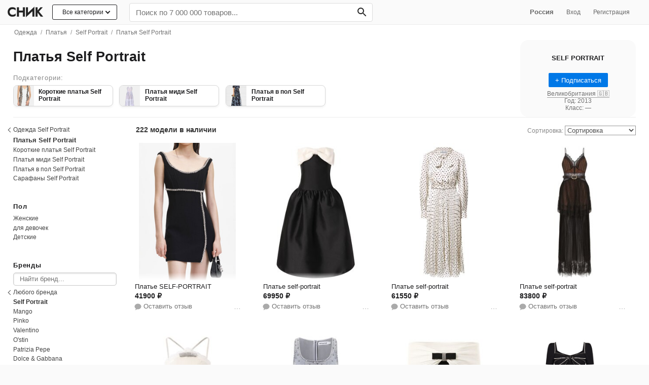

--- FILE ---
content_type: text/html; charset=utf-8
request_url: https://snik.co/platya/self-portrait
body_size: 46076
content:
<!DOCTYPE html><html lang="ru"><head><meta content="text/html; charset=UTF-8" http-equiv="Content-Type" /><meta content="authenticity_token" name="csrf-param" />
<meta content="wKv/NSLI9Lq58oiCXVO16Rlfv/0YOPE4vPJMNzEMgoA=" name="csrf-token" /><title>Купить платье Self Portrait в интернет-магазине | Snik.co</title><meta content="Платья Self Portrait можно купить с бесплатной доставкой. 222 модели от ведущих брендов. От проверенных интернет-магазинов России" name="description" /><meta content="initial-scale = 1.0" name="viewport" /><meta content="telephone=no" name="format-detection" /><meta content="#fafafa" name="theme-color" /><link href="https://www.snik.co:443" rel="preconnect" /><link href="https://st.top100.ru" rel="preconnect" /><link href="https://top-fwz1.mail.ru" rel="preconnect" /><link href="https://privacy-cs.mail.ru" rel="preconnect" /><link href="https://counter.rambler.ru" rel="preconnect" /><link href="https://kraken.rambler.ru" rel="preconnect" /><link href="https://js-agent.newrelic.com" rel="preconnect" /><link href="https://www.google-analytics.com" rel="preconnect" /><link href="https://bam.nr-data.net" rel="preconnect" /><link href="https://mc.yandex.ru" rel="preconnect" /><link href="//www.snik.co/static/opensearch.xml" rel="search" title="Snik" type="application/opensearchdescription+xml" /><meta content="Смотрите, что нашлось на Snik.co: Платья Self Portrait" property="og:title" /><meta content="Snik" property="og:site_name" /><meta content="Найдите подходящее вам платье Self Portrait среди тысяч отобранных по популярности товаров" property="og:description" /><meta content="website" property="og:type" /><meta content="https://snik.co/platya/self-portrait" property="og:url" /><meta content="https://www.snik.co/system/covers/images/001/479/101/original/open-uri20210109-16829-azkqx0?1610200959" property="og:image" /><meta content="summary_large_image" name="twitter:card" /><meta content="Купить платье Self Portrait в интернет-магазине | Snik.co" name="twitter:title" /><meta content="Платья Self Portrait можно купить с бесплатной доставкой. 222 модели от ведущих брендов. От проверенных интернет-магазинов России" name="twitter:description" /><meta content="https://www.snik.co/system/covers/images/001/479/101/original/open-uri20210109-16829-azkqx0?1610200959" name="twitter:image:src" /><meta content="Snik — одежда, обувь и сумки день в день по Москве." name="twitter:app:name:iphone" /><meta content="id1104304301" name="twitter:app:id:iphone" /><link href="" rel="image_src" /><meta content="b4f03b41841c6320" name="yandex-verification" /><meta content="df2b7a0bc282203f05fe92e2fbadbab3" name="p:domain_verify" /><meta content="75b180b6cb848206ebed" name="wot-verification" /><meta content="22EB47B58345CCD31C874809A5E6BFAF" name="msvalidate.01" /><!-- Awin verification 001 --><link href="https://snik.co/platya/self-portrait" rel="canonical" /><link href="https://snik.co/amp/platya/self-portrait" rel="amphtml" /><link href="https://snik.co/platya/self-portrait?page=2" rel="next" /><meta content="IE=edge" http-equiv="X-UA-Compatible" /><link href="/apple-touch-icon.png" rel="apple-touch-icon" sizes="180x180" /><link href="/favicon-32x32.png" rel="icon" sizes="32x32" type="image/png" /><link href="/favicon-16x16.png" rel="icon" sizes="16x16" type="image/png" /><link href="/favicon.ico" rel="shortcut icon" /><style>
  body{margin: 0;color:#1d1d1f;font-family:-apple-system,BlinkMacSystemFont,"Segoe UI",Helvetica,Arial,sans-serif,"Apple Color Emoji","Segoe UI Emoji","Segoe UI Symbol";background:#fafafa;font-size:15px;-webkit-font-smoothing: antialiased;}.body{background: #fff;}
  .pure-g [class *= "pure-u"] {font-family: -apple-system,BlinkMacSystemFont,"Segoe UI",Helvetica,Arial,sans-serif,"Apple Color Emoji","Segoe UI Emoji","Segoe UI Symbol" !important;}
  ul{margin:0;padding:0}a{color:#1d1d1f;text-decoration:none}
  .list-unstyled{list-style:none}
  h1{font-size: 2.2em;} h1,h2,h3,h4,h5{font-weight:bold}h1{margin:20px 0;text-align:left;}h2{font-size:2em}h3{font-size:1.6em}h4{font-size:1.4em}.fake-link{border-bottom:1px dashed;cursor:pointer}input[type="file"]{line-height:normal}img{max-width:100%}.listing-seo-text { font-size: 12px;font-weight: 400;color: #737373;padding: 1.5rem;margin-bottom: 0;}
  .container {max-width: 1280px;padding: 0px 2%;margin: 0 auto;}
  .heros:after{content: "";display: table;clear: both;} .grid-sizer, .hero {float: left; width: 16.6%;} .hero {box-sizing: border-box;margin-bottom: 2em;}.hero .small a {display: inline-block;border-bottom: 1px solid #ccc;} .hero .title-link {font-weight: bold;font-size: 1rem;padding-bottom: .5rem;padding-top: 0.1rem;display: inline-block;} .hero p.small {font-size: .86em;margin-top: 0;opacity: 0.7;}
  .pure-menu-list,.pure-menu-item{position:relative}.pure-menu-list{list-style:none;margin:0;padding:0}
  .pure-menu-item{padding:0;margin:0;height:100%}
  .pure-menu-item > h2{font-size: 1em; font-weight: normal;}
  .snik-menu .pure-menu-item {display: inline-block;}.pure-menu-link,.pure-menu-heading{display:block;text-decoration:none;white-space:nowrap;box-sizing: border-box;}.pure-menu-heading{text-transform:uppercase;color:#565d64}.pure-menu-link{color:#666}.pure-menu-children{background-color:#fff}.pure-menu-link,.pure-menu-disabled,.pure-menu-heading{padding:.5em 1em}.pure-menu-disabled{opacity:.5}.pure-menu-disabled .pure-menu-link:hover{background-color:transparent}.pure-menu-active>.pure-menu-link,.pure-menu-link:hover,.pure-menu-link:focus{background-color:#eee}.pure-menu-selected .pure-menu-link,.pure-menu-selected .pure-menu-link:visited{color:#000}
  .snik-menu .pure-menu-link:hover, .snik-menu .pure-menu-link:hover, .snik-sub-menu .pure-menu-link:hover, .snik-sub-menu .pure-menu-heading:hover {background-color: transparent;color: #0062fa;}
  .snik-menu-wrapper {display: block;width: 100%; z-index:1024; white-space: nowrap;padding: 5px 0;background: #fafafa;border-bottom: 1px solid rgba(0, 0, 0, 0.05);}.snik-base-menu-wrapper {box-sizing: border-box;}.snik-menu-top {display: block;-webkit-align-items: center;-ms-flex-align: center;align-items: center;display: -webkit-flex;display: -ms-flexbox;display: flex;-webkit-flex-flow: row wrap;-ms-flex-flow: row wrap;flex-flow: row wrap;row-gap: 6px;}.snik-menu-top .nav-user-links {flex: .5;text-align: right;padding-right: 1.6rem;}
  .snik-menu #input-search {box-sizing: border-box;-webkit-appearance: none;width: 100%;border: 0;padding: 9px 12px;background: #fff;margin-bottom: 0;box-shadow: none;border-radius: 4px;font-size: 1.2em;border: 1px solid #ddd;}
  .snik-menu #input-search:focus {box-shadow: 0 3px 8px 0 rgba(0,0,0,0.2), 0 0 0 1px rgba(0,0,0,0.08);}.snik-menu .search-bar {-ms-flex: 1 0 320px;-webkit-flex: 1 0 320px;flex: 1 0 320px;}
  .snik-menu .search-form {position: relative;width: 100%;margin-top: 1px;}
  .snik-menu .search-form #search-btn {position: absolute;top: 0;right: 0;margin: 0;height: 100%;background: transparent;color: #242424;border: 0;font-weight: bold;border-radius: 0 5px 5px 0;padding: 5.5px 12px;padding-right: 9px;font-size: 0.9rem;}.snik-menu .search-form #search-btn:hover {background-color: transparent;}.snik-menu .search-form:hover {color: #333;}.snik-sub-menu .pure-menu-link,.snik-menu .pure-menu-link,.snik-menu .pure-menu-heading{color:#666}.pure-menu-link,.snik-sub-menu .pure-menu-link{font-size:.83em}.snik-sub-menu .pure-menu-link{padding:0.8em 1em; padding-bottom: 9px;}.snik-sub-menu .pure-menu-link{padding-left:34px !important;position:relative}
  .snik-menu-brand{display:inline-block!important;box-sizing: content-box;text-align:center;flex: 0 0 84px;padding: .4em .5em .3em !important;margin-right: 0.25rem;}
  .snik-menu-brand .img-menu-brand{width: 74px;height: 27px;}.snik-menu-screen{background-color:rgba(255,255,255,0.5);-webkit-transition:all 0.5s;-moz-transition:all 0.5s;-ms-transition:all 0.5s;transition:all 0.5s;width:70em;position:absolute;top:0;z-index:-1}.snik-menu-tucked .snik-menu-screen{-webkit-transform:translateY(-44px);-moz-transform:translateY(-44px);-ms-transform:translateY(-44px);transform:translateY(-44px)}
  .nav-dropdown{display:none;position:absolute; font-size:.83em; width:480px;left:0;background:#fff;border:1px solid #eee;z-index:400; box-shadow: 0 5px 20px 0 rgba(40,73,115,0.15);list-style:none;}.nav-dropdown-container{padding:8px 12px;padding-top:4px;}.nav-dropdown-list{text-align:left;list-style:none;columns:3;-webkit-columns:3;-moz-columns:3}.nav-dropdown-list li{padding:2px 0}.nav-dropdown-list li a{display:block;color:#333}.nav-dropdown-list li a:hover{color:#2779ec}.nav-dropdown.dropdown-1-col{width:160px}.nav-dropdown.dropdown-2-col{width:322px}
  .snik-location .nav-dropdown {width: auto;margin-left:1rem; text-align: left;}
  .snik-location:hover .nav-dropdown {display: block;}
  .snik-location .nav-dropdown a {padding: 0.6rem 1rem;display: block;}
  .snik-sub-menu {white-space: normal;}
  /*.pure-menu-item:hover .nav-dropdown{display:block}*/
  .pure-menu-item.is-hover .nav-dropdown{display:block}
  .nav-dropdown ul.children {
    display: none;
    position: absolute;
    left: 212px;
    top: 0;
    background: #fff;
    width: 200px;
    box-shadow: 0 5px 20px 0 rgba(40,73,115,0.15);border: 1px solid #eee;}
    .nav-dropdown li:hover ul.children {display: block;}
    .nav-dropdown ul.children li a {padding-left: 1rem;}
    .nav-dropdown ul.children a:before {content: none;}
    .nav-dropdown ul.children li.last a {border-top: 1px solid #ddd;border-bottom: 1px solid transparent;}
  .snik-sub-menu .pure-menu-item .pure-menu-link.bizhuteriya+.nav-dropdown, .snik-sub-menu .pure-menu-item .pure-menu-link.igrushki+.nav-dropdown,.snik-sub-menu .pure-menu-item .pure-menu-link.kosmetika+.nav-dropdown,.snik-sub-menu .pure-menu-item .pure-menu-link.sport-tovary+.nav-dropdown,.snik-sub-menu .pure-menu-item .pure-menu-link.tovary-dlya-doma+.nav-dropdown,.snik-sub-menu .pure-menu-item .pure-menu-link.apteka+.nav-dropdown {right: 0;left: auto;}
  .snik-sub-menu .nav-dropdown .column {background: #fff;}
  #subnav {padding:0 1.2rem;background: #eeeef0;margin-top: -0.3rem;margin-left: -0.8rem;border-bottom: 1px solid #ccc;} #subnav a {padding: .6rem .7rem; display: inline-block; font-size: .6rem; text-transform: uppercase;}
.all-cat-btn {position: relative;display: block;border: 1px solid;border-radius: 3px;padding: 0.4rem 1.2rem 0.45rem;margin-right: 1rem;font-size: 12px;background: #fff;}.all-cat-btn .arr-down {display: inline-block;position: relative;height: 5px;width: 5px;border: 1px solid;border-width: 0 0 2px 2px;-webkit-transform: rotate(-45deg);-moz-transform: rotate(-45deg);-ms-transform: rotate(-45deg);-o-transform: rotate(-45deg);transform: rotate(-45deg);left: 5px;top: -2px;}
.all-cat-dropdown {width: 232px !important; left: auto !important; right: 16px;}
.all-cat-dropdown a{position: relative;display: block;font-size:13px;border-bottom: 1px solid #eee;padding: 0.6rem 1rem; padding-left: 2.4rem;}.all-cat-dropdown a:hover {  background: #f8f8f8;}.all-cat-dropdown a:after {  content: '';  display: inline-block;  position: absolute;  height: 5px;  width: 5px;  border: 1px solid; border-width: 0 0 2px 2px; -webkit-transform: rotate(-135deg);-moz-transform: rotate(-135deg);-ms-transform: rotate(-135deg);-o-transform: rotate(-135deg);transform: rotate(-135deg); right: 10px;  top: 50%;  margin-top: -4px;  color: #aaa;}  
.catalog-row {-webkit-flex-flow: row-reverse wrap !important;-ms-flex-flow: row-reverse wrap !important;flex-flow: row-reverse wrap !important;}
.all-cat-dropdown a:before {content: " ";display: block; position: absolute; width: 20px; height: 20px; left: 8px; top: 7px; background-image: url('/assets/nav-icons-16.png');background-size: cover;}
.snik-sub-menu a.pure-menu-link:before {content: " ";display: block; position: absolute; width: 20px; height: 20px; left: 8px; top: 7px; background-image: url('/assets/nav-icons-16.png');background-size: cover;}
.all-cat-dropdown a.men-clothes:before {background-position: -32px;}.all-cat-dropdown a.women-shoes:before {background-position: -454px;}.all-cat-dropdown a.men-shoes:before {background-position: -103px;}.all-cat-dropdown a.sumki-i-ryukzaki:before {background-position: -69px;}.all-cat-dropdown a.kosmetika:before {background-position: -231px;}.all-cat-dropdown a.aksessuary:before {background-position: -136px;}.all-cat-dropdown a.elektronika:before {background-position: -166px;}.all-cat-dropdown a.tovary-dlya-doma:before {background-position: -424px;}.all-cat-dropdown a.santehnika:before {background-position: -483px;}.all-cat-dropdown a.mebel:before {background-position: -197px;}.all-cat-dropdown a.ukrasheniya:before {background-position: -360px;}.all-cat-dropdown a.sport-tovary:before {background-position: -300px;}.all-cat-dropdown a.igrushki:before {background-position: -264px;}.all-cat-dropdown a.instrumenty:before {background-position: -392px;}.all-cat-dropdown a.apteka:before {background-position: -330px;}
.snik-sub-menu a.men-clothes:before {background-position: -32px;}.snik-sub-menu a.women-shoes:before {background-position: -454px;}.snik-sub-menu a.men-shoes:before {background-position: -103px;}.snik-sub-menu a.sumki-i-ryukzaki:before {background-position: -69px;}.snik-sub-menu a.kosmetika:before {background-position: -231px;}.snik-sub-menu a.aksessuary:before {background-position: -136px;}.snik-sub-menu a.elektronika:before {background-position: -166px;}.snik-sub-menu a.tovary-dlya-doma:before {background-position: -424px;}.snik-sub-menu a.mebel:before {background-position: -197px;}.snik-sub-menu a.ukrasheniya:before {background-position: -360px;}.snik-sub-menu a.sport-tovary:before {background-position: -300px;}.snik-sub-menu a.igrushki:before {background-position: -264px;}.snik-sub-menu a.instrumenty:before {background-position: -392px;}.snik-sub-menu a.apteka:before {background-position: -330px;}
.all-cat-dropdown a.discount:before {content: none;}
.snik-menu .menu-item-all-cat {display: inline-block;vertical-align: top;}
  .filters {margin: 0;padding: 0.8rem;margin-top: 0rem;padding-left:0;padding-right:0;}
  .catalog-section {box-sizing: border-box;padding-left: 2rem;}
  .catalog-section.loading{opacity: .7;cursor:progress;}
  .main-container .title {color: #1d1d1f; text-align: left; line-height: 1;margin:0;font-size: 1.7rem;font-weight:bold;vertical-align: bottom;}
  .main-container .h1-title {padding: 1.2rem 0;}
  .main-container .b-title {overflow: auto;display: inline;}
  .brand-info {box-sizing: border-box;position: relative;float: right;}.brand-info img {max-height: 30px;mix-blend-mode: darken;max-width: 178px;}.brand-info span.no-image-brand-logo{text-transform: uppercase;    min-height: 38px;
    display: inline-flex;
    align-items: center;
    justify-content: center;width: 178px;letter-spacing: 0;font-size: 13px;font-weight: 700;}.b-title>p {margin: 8px 0 0;color: #888;font-size: 12px;max-width: 720px;}.brand-info .b-info-action {margin-top: .7rem;}
  .highlights h2 {font-size: 21px;}
  .catalog-section .b-title>span{font-size: 17px;position: relative;top: -3px;}
  .brand-card {box-sizing: border-box;padding: 1rem; padding-bottom:.7rem;width: 228px;display: inline-block;z-index: 5000;background: #fafafa;border-radius: 16px;box-sizing: border-box;}.brand-card .b-brand-info {color: #707070;font-size:12px;} .brand-card button{font-size: 13px;background-color: #0078e7;color: #fff;border: none transparent;padding: 0.5em 1em;} .brand-card > a {display: block; padding: 4px 16px;}.brand-card p.small {font-size: 12px; color: #666;margin-top: 8px;}
  .b-brand-info b {font-weight: 600;} .b-brand-info a {color: #707070;border-bottom: 1px solid #a0a0a0;}
  .catalog-section .b-title h2 {font-size: 1.1rem; font-weight: 500;color: #888; margin-bottom: .5rem;}
  .container.main-container {clear: both;}.read-more{box-sizing: border-box;}
  .b-head .read-more {font-size: 12px;text-align: left;width: auto !important;padding: 0.5rem;margin-top: 0;margin-left: 0;color: #2779ec;padding-left: 0px;display: inline-block;font-weight: 600;}.b-head span.small {display: inline;vertical-align: bottom;position:relative;bottom: 2px;font-size: 15px;color: #999;}
  .b-head .back-link{position: relative; font-size:14px;} 
  .b-head .back-link span {color: #aaa; font-size: 13px;} 
  .b-head .back-link a {padding-left: 1rem;color: #666;display: inline-block;padding: 1rem;padding-right: 0.8rem;}
  .b-head .arr-back{height: 7px;width: 7px;border: 1px solid #666;border-width: 0 0 1px 1px;-webkit-transform: rotate(45deg);-moz-transform: rotate(45deg);-ms-transform: rotate(45deg);-o-transform: rotate(45deg);transform: rotate(45deg);display: inline-block;position: absolute;left: 4px;top: 21px;}
.b-head .cat-children .wrap {position: relative;display:inline-block !important;overflow: hidden;height: 70px;width: 100%;padding: 0 !important;border-bottom: 1px solid #eee;
}.b-head .cat-children .wrap img {position: absolute;left: 0;bottom: -24%;} .b-head .wrap img.search-icon{left: 6px;-webkit-transform: scale(0.5); -ms-transform: scale(0.5);transform: scale(0.5);}
.catalog-section .b-head .cat-children .title-cat {font-size: 12px;font-size: .75rem;width: 100%;height: 30px;}
.b-head .brand-item {display: inline-block;text-align: center;background: #fff;margin-right: .4rem;margin-bottom: 0.6rem;vertical-align: middle;white-space: normal;max-height: 85px;width: 61px;     margin-right: 0.6rem;margin-bottom: 0.7rem;
}
.b-head .brand-item.unsure{width: 44px;max-height: 59px;margin-right: .3rem;}
.b-head .brand-img-wrap {position: relative;display: block;text-align: center;border-radius: 50%;border: 1px solid #d8d8d8;width: 60px;height: 60px;max-height: 60px;padding: 0.12rem;box-sizing: border-box;font-size: 13px;font-weight: 500;overflow: hidden;box-shadow: 0px 2px 4px 0px rgba(0,0,0,0.06) !important;}
.brand-item.unsure .brand-img-wrap {border: 1px solid #d8d8d8;width: 44px;height: 44px;font-size: 11px;}
.b-head .brand-img-wrap img,.b-head .brand-img-wrap span {position:relative;display: block;max-height: 42px;top: 50%;transform: translateY(-50%);margin: 0 auto;}
.b-head .brand-img-wrap img {
    transform: translateY(-50%);
}
.b-head .brand-copy-wrap {margin: 0;font-weight: normal;} .b-head .brand-copy-wrap a {color: #555;font-size: 0.65rem;display: inline-block;
    color: #555;
    padding: 0.2rem 0;
    font-size: 0.65rem;
    overflow: hidden;
    text-overflow: ellipsis;
    white-space: nowrap;
    max-width: 69px;
  }
  .catalog .cat-link {color: #333;display: inline-block;margin: 0.3rem 0.1rem;padding: 0.1rem 1.2rem 0.3rem;background: #f7f7f7;border-radius: 15px;}
  .header .genders{margin-bottom:8px}.header .catalog-info h1{margin:0;padding:20px 0}.header .catalog-info h1 span{font-size:22px;display:block;color:#737373;font-weight:normal}.header .catalog-info p{color:#737373;font-size:0.84em;line-height:1.3em;text-align:center;max-width:620px;margin:0 auto}.header .genders .pure-button{font-weight:bold;font-size:16px}.header .cat-children{display:block;background:#f2f2f2;white-space:nowrap;overflow-y:hidden;overflow-x:auto;-ms-overflow-style:none;-webkit-overflow-scrolling:touch}.header .cat-children .nav-list{display:inline-block;list-style:none;margin:0;padding:0}.header .cat-children .nav-list .nav-item{display:inline-block;zoom:1;vertical-align:middle;padding:0;margin:0;height:100%}.header .cat-children .nav-list .nav-item a{display:block;text-decoration:none;white-space:nowrap;padding:0.8em 1em;color:#333;font-size:14px}.header .cat-children .nav-list .nav-item a:hover{color:#2779ec}.header .tags{text-align:left;margin:0 auto;font-size:0.85em;}.header a{color:#000}.header .tag{display:inline-block;padding: 0.8em 1.1em;}.bar{margin-bottom:.5em}.by-categories ul.multi{list-style:none;} .by-categories li.cat-item{ display: inline-block;margin-right: 4px;margin-bottom: .2em;} .by-categories li.cat-item a {font-size: .9em;padding: 0.4em 0.7em 0.44em;display: inline-block;color: #fff;border-radius: 5px;font-weight: bold;border: 2px solid #2779ec;color: #2779ec;} 
  .filters .f-subcats{padding-top:0.1rem !important;}.filters .f-block{padding:1.2rem 0; position: relative;}.filters .f-block .f-title{font-size: 0.8rem;font-weight: normal;margin-top: 0;margin-bottom: 0.4rem;letter-spacing: 0.06rem;font-weight: bold;}.filters .f-block .filter-list{font-size:0.9em} 
  .catalog-row {border-top: 1px solid #eee;}
  .cat-info{overflow: hidden;font-size: .86em;color: #888;padding: .4rem 0;padding-top: 1rem;}.cat-info h3 {margin: 0; display: inline; font-size: 1.2rem; color: #1d1d1f;} .cat-info .count-title {margin-left: 6px;font-size: 14px;font-weight: bold;color: #333;} .cat-info .count-items {font-size:14px; font-weight: bold; color: #333;}
  .cat-info .mobile-filters {display: none;}.b-sort {text-align: right;float: right;}.cat-info .sort{line-height:18px;text-align:right}.cat-info .sort a{margin-left:10px}.cat-info .sort a.active{font-weight:bold}.cat-info .sort-select{max-width:140px;border:1px solid #999;color: #505050;background: #fff;}.offers-list{margin-left:-1.2rem;display:-webkit-flex;display:-ms-flexbox;display:flex;-webkit-flex-wrap:wrap;-ms-flex-wrap:wrap;flex-wrap:wrap;clear:both}.discount{display:block;color:#2779ec}
  .cat-info .mini-paginator{display: inline-block; vertical-align: middle;}.cat-info .mini-paginator a,.cat-info .mini-paginator span,.cat-info .mini-paginator em {padding: 2px 7px;}.cat-info .mini-paginator em  {color: #444;font-weight:bold;border-radius: 50%;background: #ddd;box-shadow: inset 0 2px 1px 0 rgba(0,0,0,.12);-webkit-box-shadow: 0 2px 1px 0 rgba(0,0,0,.12) inset;width: 23px;height: 23px;display: inline-block;box-sizing: border-box;font-style: normal;padding: 0;line-height: 23px;text-align: center;}.cat-info .mini-paginator span{color:#9a9a9a;}
  .filters .f-block .filter-list .arr-back{height: 6px;width: 6px;border: 1px solid #333;border-width: 0 0 1px 1px;-webkit-transform: rotate(45deg);-moz-transform: rotate(45deg);-ms-transform: rotate(45deg);-o-transform: rotate(45deg);transform: rotate(45deg);display: inline-block;position: absolute;left: 4px;top: 6px;} .filters .f-block .filter-list .arr-back + a {left: -6px;}
  .filters .f-block .filter-list li {position: relative;}
  .filters .f-block .filter-list li.filter-back {margin-left: -13px;}    
  .filters .f-block .filter-list li a,.filters .f-block .filter-list li h4{position:relative; display:inline-block;width: 100%;padding: .2em 0;font-size: 12px;color: #444;line-height: 1.2;}
  .filters .f-block .filter-list li.filter-back a {padding-left: 1.2rem !important;}
  .filters .filter-list ul.children {list-style:none}
  .filters .f-block .filter-list h2{font-size: 0.8rem;font-weight: normal;margin: 0;font-weight: bold;color: #333;    padding-top: 3px;padding-bottom: 3px;}
  .filters .f-block .filter-list .filter-back a,.filters .f-block .filter-list .active>a {font-weight: normal;}
  .filters .search-container {position: relative;margin-bottom: 4px;}.filters .search-container .search {box-sizing: border-box;width: 100%;border-radius: 5px;border: 0;padding: 5px .76rem;border: 1px solid #ccc;box-shadow: inset 0 1px 3px #ddd;font-size: 0.84em;}
  .filters .f-block .filter-list .active>a {color: #333;font-weight: bold;}
  .filters .f-block .filter-list li a:hover{color: #2779ec;}.filters .f-block .filter-list .dollars{position:absolute;left:0;font-size:.6em;color:#27ae60;bottom:5px}.filters .f-block .filter-list .f-back{padding-left:0}.brands-list li.brand-clear>a:before{content:"×";position:absolute;margin-top:-6px;margin-left:-16px;font-size:20px}
  /*.filters .f-block .filter-list li.active>a:after {content: "";display: block;width: 5px;height: 5px;border-radius: 50%;background-color: #2779ec;position: absolute;left: 2px;top: 7px;}*/
  .filters .read-more {position: relative;display: inline-block !important;width: auto !important;font-size: 12px;margin-top: .4rem;padding-right: .7em;color: #2779ec;background-color: #fff;}
  .filters .pure-form {text-align: center;}
  .filters .pure-form input {display: inline-block !important;}
  .filters .btn-link {border: 0; color: #2779ec;padding: 12px;background: transparent;margin-top: 0 !important;}
  .tags-nav {list-style: none; display: inline;box-sizing: border-box;}
  .tags-nav.genders-tags {    display: inline-block;border-radius: 6px;border: 1px solid #d8d8d8;overflow: hidden;vertical-align: middle;box-shadow: 0px 2px 4px 0px rgba(0,0,0,0.06) !important;}
  .tags-nav.genders-tags a {font-size: 12px;font-weight:bold;display: inline-block;margin:0;color: #1d1d1f;line-height: 18px;background: #fff;padding:6px 14px;border-left: 1px solid #d8d8d8;}
   .tags-nav.genders-tags a.women-tag, .tags-nav.genders-tags a.men-tag{position:relative;padding-left: 1.9rem;}
  .tags-nav.genders-tags a.all-genders-tag { margin-right: 0;border: 0;line-height: 18px;}
  .tags-nav.genders-tags a.men-tag {line-height: 18px;text-decoration: none;} .tags-nav.genders-tags .tag-count {opacity: .6;margin-left: 4px; font-size: 0.75rem;} 
  .tags-nav.genders-tags a.women-tag {line-height: 18px;text-decoration: none;}
  a.women-tag img {width: 20px;position: absolute;left: 7px;top: 5px;}
  a.men-tag img {width: 20px;position: absolute;left: 7px;top: 4px;}
  .tags-nav .price-tag {border: 2px solid #333;font-weight: bold;}
  .tags-nav a.active {background: #ddd;}.tags-under-seo,.brands-list{box-sizing: border-box;overflow: hidden;}
  .tags-nav a.tag {display: inline-block;font-weight: 400;margin: 3px;color: #333;line-height: 18px;font-size: 14px;padding: 5px 12px;border: 1px solid #d4d4d4;border-radius: 4px;background: rgba(255,255,255,.9);margin-top: 0;}.tags-nav a.ta{display: inline-block;
    font-weight: 500;
    margin: 3px 4px;
    color: #333;
    line-height: 18px;
    font-size: 12px;
    padding: 4px 13px;
    border: 1px solid #e3e3e3;
    border-radius: 6px;
    box-shadow: 0px 2px 4px 0px rgba(0,0,0,0.06) !important;
    background: #fff;}
  .tags-nav a.ta span{text-shadow: 0px 0px 1px rgb(0,0,0);display: inline-block;padding-right: 3px;}
  .b-list{position: relative; padding-bottom: 8px;overflow: hidden;}.b-list li.cat-item a {font-size: .8em;padding: 0.4em 0.7em 0.44em;display: inline-block;border-radius: 5px;color: #333;border: 1px solid #eee;}
  .b-list ul {list-style: none;} 
  .b-list li.cat-item {display: inline-block;margin-right: 4px;margin-bottom: .2em;}
  .by-brands h2{display: inline-block;margin-right: 8px !important;}
  .by-brands ul{display: inline; }
  .by-brands li.cat-item a{border: 1px solid #e3e3e3; padding: 5px 10px;line-height: 15px;min-width: 40px;text-align: center;font-size: 13px;font-weight: 500;}.by-brands li.cat-item a.active {border-color: #333;}.by-brands li.cat-item a img{max-height: 15px;vertical-align: middle;}
  .by-brands .btn-more-brands{position: absolute;display: inline-block !important;width: auto !important;font-size: 12px;right: 0;bottom: 3px;padding: .2em .8em;border: 1px solid #ccc;color: #999; background: #fff;}
  .cats-cards-block {position: relative;overflow: hidden}
  .cats-cards-block .btn-prev,
  .cats-cards-block .btn-next {
    border-radius: 50%;
    width: 30px;
    height: 30px;
    background: #fff;
    border: 1px solid #ccc;
  }
  .cats-cards-block .btn-prev {position: absolute;left: -12px;bottom: 37%;}
  .cats-cards-block .btn-next {position: absolute;right: 0;bottom: 37%;}

  .cats-cards-block.sm .nav-item .wrap {width: 46px;height: 58px;}
  .cats-cards-block.sm .nav-item .title-cat {width: 128px;font-size: 0.75rem;}

  .adv-btns {text-align: center;}
  .btn-adv-download {display: inline-block;padding: 0.4rem 1rem 0.5rem;color: #fff;font-weight: 500;font-size: 15px;background: #007aff;border-radius: 40px;box-shadow: rgba(0, 0, 0, 0) 0px 0px 0px 0px, rgba(0, 0, 0, 0) 0px 0px 0px 0px, rgba(6, 20, 70, 0.2) 0px 20px 25px -5px, rgba(6, 20, 70, 0.2) 0px 8px 10px -6px;}

  .m-popup {
    position: relative;
    background: #FFF;
    width:auto;
    max-width: 640px;
    margin: 20px auto;
    border-radius: 6px;
    overflow: hidden;
    padding: 1rem 1.2rem;}

    .m-popup h1{margin-top: 0;}


  .pure-g{letter-spacing:-0.31em;*letter-spacing:normal;*word-spacing:-0.43em;text-rendering:optimizespeed;display:-webkit-box;display:-webkit-flex;display:-ms-flexbox;display:flex;-webkit-flex-flow:row wrap;-ms-flex-flow:row wrap;flex-flow:row wrap;-webkit-align-content:flex-start;-ms-flex-line-pack:start;align-content:flex-start}@media all and (-ms-high-contrast: none), (-ms-high-contrast: active){table .pure-g{display:block}}.opera-only :-o-prefocus,.pure-g{word-spacing:-0.43em}.pure-u{display:inline-block;*display:inline;zoom:1;letter-spacing:normal;word-spacing:normal;vertical-align:top;text-rendering:auto}.pure-u-1,.pure-u-1-1,.pure-u-1-2,.pure-u-1-3,.pure-u-2-3,.pure-u-1-4,.pure-u-3-4,.pure-u-1-5,.pure-u-2-5,.pure-u-3-5,.pure-u-4-5,.pure-u-5-5,.pure-u-1-6,.pure-u-5-6,.pure-u-1-8,.pure-u-3-8,.pure-u-5-8,.pure-u-7-8,.pure-u-1-12,.pure-u-5-12,.pure-u-7-12,.pure-u-11-12,.pure-u-1-24,.pure-u-2-24,.pure-u-3-24,.pure-u-4-24,.pure-u-5-24,.pure-u-6-24,.pure-u-7-24,.pure-u-8-24,.pure-u-9-24,.pure-u-10-24,.pure-u-11-24,.pure-u-12-24,.pure-u-13-24,.pure-u-14-24,.pure-u-15-24,.pure-u-16-24,.pure-u-17-24,.pure-u-18-24,.pure-u-19-24,.pure-u-20-24,.pure-u-21-24,.pure-u-22-24,.pure-u-23-24,.pure-u-24-24{display:inline-block;*display:inline;zoom:1;letter-spacing:normal;word-spacing:normal;vertical-align:top;text-rendering:auto}.pure-u-1-24{width:4.1667%;*width:4.1357%}.pure-u-1-12,.pure-u-2-24{width:8.3333%;*width:8.3023%}.pure-u-1-8,.pure-u-3-24{width:12.5000%;*width:12.4690%}.pure-u-1-6,.pure-u-4-24{width:16.6667%;*width:16.6357%}.pure-u-1-5{width:20%;*width:19.9690%}.pure-u-5-24{width:20.8333%;*width:20.8023%}.pure-u-1-4,.pure-u-6-24{width:25%;*width:24.9690%}.pure-u-7-24{width:29.1667%;*width:29.1357%}.pure-u-1-3,.pure-u-8-24{width:33.3333%;*width:33.3023%}.pure-u-3-8,.pure-u-9-24{width:37.5000%;*width:37.4690%}.pure-u-2-5{width:40%;*width:39.9690%}.pure-u-5-12,.pure-u-10-24{width:41.6667%;*width:41.6357%}.pure-u-11-24{width:45.8333%;*width:45.8023%}.pure-u-1-2,.pure-u-12-24{width:50%;*width:49.9690%}.pure-u-13-24{width:54.1667%;*width:54.1357%}.pure-u-7-12,.pure-u-14-24{width:58.3333%;*width:58.3023%}.pure-u-3-5{width:60%;*width:59.9690%}.pure-u-5-8,.pure-u-15-24{width:62.5000%;*width:62.4690%}.pure-u-2-3,.pure-u-16-24{width:66.6667%;*width:66.6357%}.pure-u-17-24{width:70.8333%;*width:70.8023%}.pure-u-3-4,.pure-u-18-24{width:75%;*width:74.9690%}.pure-u-19-24{width:79.1667%;*width:79.1357%}.pure-u-4-5{width:80%;*width:79.9690%}.pure-u-5-6,.pure-u-20-24{width:83.3333%;*width:83.3023%}.pure-u-7-8,.pure-u-21-24{width:87.5000%;*width:87.4690%}
@media screen and (min-width: 48em){.pure-u-md-1,.pure-u-md-1-1,.pure-u-md-1-2,.pure-u-md-1-3,.pure-u-md-2-3,.pure-u-md-1-4,.pure-u-md-3-4,.pure-u-md-1-5,.pure-u-md-2-5,.pure-u-md-3-5,.pure-u-md-4-5,.pure-u-md-5-5,.pure-u-md-1-6,.pure-u-md-5-6,.pure-u-md-1-8,.pure-u-md-3-8,.pure-u-md-5-8,.pure-u-md-7-8,.pure-u-md-1-12,.pure-u-md-5-12,.pure-u-md-7-12,.pure-u-md-11-12,.pure-u-md-1-24,.pure-u-md-2-24,.pure-u-md-3-24,.pure-u-md-4-24,.pure-u-md-5-24,.pure-u-md-6-24,.pure-u-md-7-24,.pure-u-md-8-24,.pure-u-md-9-24,.pure-u-md-10-24,.pure-u-md-11-24,.pure-u-md-12-24,.pure-u-md-13-24,.pure-u-md-14-24,.pure-u-md-15-24,.pure-u-md-16-24,.pure-u-md-17-24,.pure-u-md-18-24,.pure-u-md-19-24,.pure-u-md-20-24,.pure-u-md-21-24,.pure-u-md-22-24,.pure-u-md-23-24,.pure-u-md-24-24{display:inline-block;*display:inline;zoom:1;letter-spacing:normal;word-spacing:normal;vertical-align:top;text-rendering:auto}.pure-u-md-1-24{width:4.1667%;*width:4.1357%}.pure-u-md-1-12,.pure-u-md-2-24{width:8.3333%;*width:8.3023%}.pure-u-md-1-8,.pure-u-md-3-24{width:12.5000%;*width:12.4690%}.pure-u-md-1-6,.pure-u-md-4-24{width:16.6667%;*width:16.6357%}.pure-u-md-1-5{width:20%;*width:19.9690%}.pure-u-md-5-24{width:20.8333%;*width:20.8023%}.pure-u-md-1-4,.pure-u-md-6-24{width:25%;*width:24.9690%}.pure-u-md-7-24{width:29.1667%;*width:29.1357%}.pure-u-md-1-3,.pure-u-md-8-24{width:33.3333%;*width:33.3023%}.pure-u-md-3-8,.pure-u-md-9-24{width:37.5000%;*width:37.4690%}.pure-u-md-2-5{width:40%;*width:39.9690%}.pure-u-md-5-12,.pure-u-md-10-24{width:41.6667%;*width:41.6357%}.pure-u-md-11-24{width:45.8333%;*width:45.8023%}.pure-u-md-1-2,.pure-u-md-12-24{width:50%;*width:49.9690%}.pure-u-md-13-24{width:54.1667%;*width:54.1357%}.pure-u-md-7-12,.pure-u-md-14-24{width:58.3333%;*width:58.3023%}.pure-u-md-3-5{width:60%;*width:59.9690%}.pure-u-md-5-8,.pure-u-md-15-24{width:62.5000%;*width:62.4690%}.pure-u-md-2-3,.pure-u-md-16-24{width:66.6667%;*width:66.6357%}.pure-u-md-17-24{width:70.8333%;*width:70.8023%}.pure-u-md-3-4,.pure-u-md-18-24{width:75%;*width:74.9690%}.pure-u-md-19-24{width:79.1667%;*width:79.1357%}.pure-u-md-4-5{width:80%;*width:79.9690%}.pure-u-md-5-6,.pure-u-md-20-24{width:83.3333%;*width:83.3023%}.pure-u-md-7-8,.pure-u-md-21-24{width:87.5000%;*width:87.4690%}.pure-u-md-11-12,.pure-u-md-22-24{width:91.6667%;*width:91.6357%}.pure-u-md-23-24{width:95.8333%;*width:95.8023%}.pure-u-md-1,.pure-u-md-1-1,.pure-u-md-5-5,.pure-u-md-24-24{width:100%}}
.breadcrumbs{display:block;font-size: 12px;list-style: none;margin-bottom: 0;padding: .5rem 0;margin: 0;margin-left: -2px;color: #8f8f8f;}.breadcrumbs li{display:inline-block;margin:0;} .breadcrumbs h1 {display: inline-block; font-size: 12px;} .breadcrumbs a{color:#777;padding: 2px 4px;}.breadcrumbs a:hover{color:#2779ec;}
.breadcrumbs h1,.breadcrumbs span{font-size: 12px;margin:0; font-weight: normal;color:#737373;}
.card{position:relative;box-sizing:border-box;background:#fff;display:block;float:left;width:25%;height:auto;color:#333;padding-bottom: 1.7rem;}.card .card-img-link {display: block;padding: 0.5rem 1.2rem 0;}
.card .image{vertical-align:middle;display:inline-block;} .card .sku{font-size: 11px;color: #737373;padding-bottom: 0.3rem;}.card .sku span{color: #666;}
.card .delivery-info span {vertical-align: top;}
.card .delivery {vertical-align: top; font-weight: normal;color: #737373; font-size: 12px;}
.card strong.delivery {vertical-align: top; font-weight: normal;color: #888; font-size: 12px;letter-spacing: -0.01rem;}
.card .interest,.card .review span {margin: 2px 0; font-size: 13px; display: inline-block;color: #737373;}
.card .interest {display: block;}
.card .review span { margin:0;}
.card .review .review-count span, .card .review .review-aggr-value span {margin: 0;}
.card .interest .fire-red,.card .interest .fire-yellow, .card .interest .fire-grey,.card .delivery-icon {
  position: relative;
  display: inline-block;
  width: 10px;
  height: 14px;
  background-image: url(/assets/sprite.png);
  background-position: 0px -1px;
  background-size: 21px;
  background-repeat: no-repeat;
  margin-right: 6px;
}
.card .interest .fire-red {background-position: 0px -35px;}
.card .interest .fire-yellow {background-position: 0px -18px;}
.card .delivery-icon {background-position: 0px -59px;width: 12px;background-size: 22px;
  margin-right: 4px;
}
.card .interest span.fire-label {display: inline-block;vertical-align: top;margin-top: 1px;}
.card .interest span.red-label{color: #ec1f26;font-weight: 500;}
.card .interest span.yellow-label{color: #eab300;font-weight: 500;}
.card .comment-icon{
  height: 15px;
  margin-left: -2px;
  margin-right: 3px;
  margin-top: 1px;
}
.card .star-icon{
  height: 17px;
  margin-top: -1px;
  margin-left: .5rem;
  margin-right: 2px;
}
.card .review {margin-top: 6px;margin-right: 1rem;}
.card .review span {vertical-align: top;}
.card .info{position:relative;margin:0 1.2rem 6px;font-size:13px;}
.card .info h3 {font-weight: normal;margin: 0;font-size: 12px;color: #333;word-wrap:break-word;margin-bottom:2px;} 
.card .info .rating{color: #888;font-size: 12px;}
.card .brand-link{position: relative;display: inline-block;max-height: 40px;font-size: 11px;color:#1d1d1f;padding: 0.4rem 0;text-align: left;text-transform: uppercase;font-weight: bold;top: -20px;position: absolute;z-index: 300;box-sizing: border-box;border: 0;text-shadow: 0px -1px 6px #fff;}
.card a.brand-link{display: block;width: 100%;text-align: center;top: -25px;position: absolute;z-index: 300;border: 1px solid transparent;}

.card a.brand-link strong:after {
  content: " ";
  height: 4px;
  width: 4px;
  border: 1px solid #333;
  border-width: 0px 2px 2px 0;
  -webkit-transform: rotate(-45deg);-moz-transform: rotate(-45deg);-ms-transform: rotate(-45deg);-o-transform: rotate(-45deg);transform: rotate(-45deg);
  display: inline-block;
  position: relative;
  left: 3px;
  top:-1px;
}
.filters .f-block .show-only-stuck {display:none;}
.filters .f-block.is_stuck .show-only-stuck {display:block;}
.card .info .desc h3{font-weight:normal;margin:0;font-size: 13px;color: #1d1d1f;word-wrap: break-word;}.card .item-description{line-height:1.4;font-size:12px;color:#999;margin:0.3em 0;word-break: break-word;}.card .brand{color:#666;text-transform:uppercase;white-space:nowrap;overflow:hidden;text-overflow:ellipsis}.card .prices{font-size:1.1em;margin: 0.2rem -4px 0.3rem 0;}.card .sale{display: inline-block;padding: 3px 5px;color: #A61D55;border-radius: 3px; border: 1px solid;} .card .price{font-weight:bolder;color:#1d1d1f;margin-right: .8rem;}.card .price,.card .old-price{display:inline-block;white-space:nowrap} .card .actions{position:relative;margin-right: 0.8rem;}.card .actions .icon:before{font-size:20px}.card .list-info {display: none;} .card .actions .show-link{position: absolute;right: 0;top: -29px;color: #999;padding: 4px 4px 0 4px;font-size: 14px;}.card .card-img{position:relative;height:276px;text-align:center;overflow: hidden;}.card .card-img:after{content: "";position: absolute;bottom: 0;left: 0;width: 100%;height: 20px;background: #fff;background: -moz-linear-gradient(top, rgba(255,255,255,0) 0%, #fff 100%);background: -webkit-gradient(left top, left bottom, color-stop(0%, rgba(255,255,255,0)), color-stop(100%, #fff));background: -webkit-linear-gradient(top, rgba(255,255,255,0) 0%, #fff 100%);background: -o-linear-gradient(top, rgba(255,255,255,0) 0%, #fff 100%);background: -ms-linear-gradient(top, rgba(255,255,255,0) 0%, #fff 100%);background: linear-gradient(to bottom, rgba(255,255,255,0) 0%,#fff 80% ,#fff 100%);z-index: 10;}.card .card-img img{position:absolute;max-width:100%;height: auto;bottom:0;left:0;right:0;margin: auto auto;object-fit: contain;height: 100%;width: 100%;}
.card .add-fav { position: absolute;top: 0.5rem;right: 1.1rem;border: 0;border: 1px solid #ddd;text-align: center;padding: 6px 8px;font-size: 12px;line-height: 12px;}
/*.card:hover img{-webkit-filter: saturate(1.2);filter: saturate(1.2);}*/
.card .old-price{position:relative; color: #555;}.card .old-price::after{content: '';width: 105%;position: absolute;right: 0;top: 54%;left: -3px;border-bottom: 1px solid #555;}.card .status{position:absolute;bottom:2px;z-index:200}.card .status .st-label{display:inline-block;vertical-align:middle;font-size:12px;line-height:16px;color:#333}.card .status .st-icon{display:inline-block;width:8px;height:8px;margin-right:4px;border-radius:50%}.card.is-chip .st-icon{background:#2ecc71}.card.is-bigsale .st-icon{background:#e74c3c}.card .out-stock-label{position:absolute;z-index:20;font-size:.9em;width:100%;font-size:13px;line-height:14px;bottom:0;text-align:right;color:#bbb}.card .out-stock-label .icon-out-stock{position:relative;font-size:19px;padding-right:6px}.card .out-stock-label .icon-out-stock:after{position:absolute;content:'';width:18px;right:2px;top:12px;border-bottom:1px solid #ccc;-webkit-transform:skewY(-7deg);transform:skewY(-45deg)}
.is-sale .card .red-price {color: #A61D55;}
@media (hover: hover) {
  a:hover,a:focus{text-decoration:none;color:#2779ec}
  .b-hl a:hover .arr-forward {border-color: #2779ec;}
  .catalog-section h1.title a:hover {color: #333;}
  .card .item-link:hover .image_two{display: inline-block !important;}
  /*.card:hover { outline: 2px solid #06befb; z-index: 800;}*/
  .card a.brand-link:hover {background: #fbfbfb;background: #fbfbfb;border-color: #333;color: #333;}
  .b-list li.cat-item a:hover {border-color: #333;-moz-transition: all .3s;-o-transition: all .3s;-webkit-transition: all .3s;transition: all .3s;}
}
p.help-text {margin-top: 0; margin-bottom: 1.8rem;color: #404040;font-size: 0.85rem;max-width: 760px;}
.b-head .sub-title {margin: .6rem 0;font-size: 0.8rem;color: #888;margin-top: 0;margin-bottom: 0.4rem;letter-spacing: 0.06rem;display: inline-block;margin-right: .25rem;font-weight: 500;}
.navi-block,.cats-cards{padding-bottom: .5rem;overflow: hidden;}
.cats-cards,.brands-block{display: block;
    overflow-y: hidden;
    overflow-x: auto;font-size: 0;}

.cats-cards .nav-list{display: inline-block;list-style: none;margin: 0;padding: 0;}
.navi-block .cats-cards:blank + .sub-title {
    display: none !important;
}

.navi-block .cats-cards:blank{background: red;}
.cats-cards:blank{background: red;}
.cats-cards .nav-item {position:relative;display: inline-block;font-size: 0;background: #fff;border: 1px solid #d8d8d8;border-radius: 8px;margin-right: 0.8rem;margin-bottom: .7rem;vertical-align: top;overflow: hidden;white-space: normal;box-shadow: 0px 2px 4px 0px rgba(0,0,0,0.06) !important;}
.cats-cards .nav-item .subcat-count {font-size: 10px;position: absolute;bottom: 8px;right: 8px;color:#737373;}
.cats-cards .nav-item .wrap {display:block; text-decoration: none;padding: 0.7rem .5rem;font-weight: 500;vertical-align: middle;color: #484848;border-radius: 6px 0 0 6px;background: #f0f0f0;}
.cats-cards .wrap {position: relative;display:inline-block !important;overflow: hidden;height: 40px;width: 40px;padding: 0 !important;}
.cats-cards .wrap img {width: 100%;position: absolute;top: -100%;left: 0;right: 0;bottom: -100%;margin: auto;mix-blend-mode: darken;font-size: 12px;}
.cats-cards .title-cat {padding:0;font-size: 12px; font-weight:bold;width: 155px;margin: 0;display: inline-block;vertical-align: middle;color: #1d1d1f;}
.cats-cards .title-cat>span {overflow: hidden !important;text-overflow: ellipsis !important;display: -webkit-box !important;-webkit-line-clamp: 2 !important;-webkit-box-orient: vertical !important;padding: 0;margin-right:0.5rem;margin-left: .6rem;margin-bottom: 0.1rem;}

.b-children-cats {padding-left: 1.8rem;}.b-children-cats h2{font-size: 1.1rem;font-weight: 500; margin: 0;}
.b-children-cats h5 {
    font-size: 1rem;
    color: #2779ec;
    font-weight: normal;
    letter-spacing: 0.1rem;
    text-transform: uppercase;
    margin-bottom: 0}
.b-children-cats h5 span {font-weight: 500;}

@media (max-width: 767px){
.offers-list {margin-left: 0;}
/*.brand-info {display: none;}*/
.brand-info {float: none;background: transparent;border: 0;} .brand-info  .brand-card{width: auto; display: block;margin: 0 0.8rem;} .brand-info .brand-card button,.brand-card .pure-form{display: none;} .brand-info  .brand-card ul{display:flex;} .brand-info  .brand-card li{flex:3;line-height: 0.8rem;flex-basis: 20%;}  .brand-info  .brand-card li.country-info {text-align: left;flex-basis: 40%;}.brand-info .brand-card li.premium-info{text-align: right;flex-basis: 40%;}
.b-head .back-link{padding-left: 1rem;border-bottom: 1px solid #dadada;border-top: 1px solid #dadada;}
.b-head .back-link .arr-back{left: 18px;    top: 21px;}
.navi-block,.b-list {display:block;overflow-y: hidden;overflow-x: auto;-ms-overflow-style: none;-webkit-overflow-scrolling: touch;white-space: nowrap;padding-left: 12px !important;}
.cats-cards-block .btn-prev,.cats-cards-block .btn-next {display: none;}

/*.cats-cards {white-space: nowrap;overflow-y: hidden;overflow-x: auto;-ms-overflow-style: none;-webkit-overflow-scrolling: touch;}*/
.b-head .read-more {margin-left: 1rem;margin-top: .4rem;}
.b-title>p {display: none;}.breadcrumbs {padding-left: 12px;}
.catalog-section {padding-left: 0;padding-right: 0;border: 0;max-width: 100%;}.catalog-section .b-head {padding-left: 0;}
.catalog-section .b-head .cat-children {padding-left: 1.2rem}
#subnav {display: none;}.cat-info h3,.cat-info h2 { font-size: 1.1rem;}.cat-info h3 span,.cat-info .count-title span {display: none;}
.cat-info .count-title {display: none;}
.catalog-section h1.title{font-size: 1.78rem;margin-left: 0px;}.container.main-container {padding-left: 0 !important;padding-right: 0;} 
.navi-block,.b-head > p, .catalog-section h4,.cats-cards-block {padding-left: 12px !important;box-sizing: border-box; }
.b-title .navi-block {padding-left: 0 !important;}
.home-page .home-trends h3 {margin-bottom: .5rem;}.home-page h2 {font-size: 1.7rem;} 
}


@media (max-width: 767px){.card{margin-left:0 !important;}.card .card-img-link {padding: 0 8px;}.card .info{margin: 2px 8px 8px;}.card .card-img{height:238px}.card .price{padding-right:8px}.card .out-stock-label{font-size:12px}.search-page .card{margin-left:0}}@media (min-width: 320px){.card{width:50%;border-left: 0;border-right: 0;}}@media (min-width: 768px){.card{width:33.29%;}}@media (min-width: 992px){.card{width:25%;border-right: 4px solid transparent;border-left: 4px solid transparent;}.search-page .card{width:20%;}}
@media (max-width: 767px){
  .cat-info{padding: .5rem;margin:0;z-index: 4000;-webkit-transition: background-color .7s;transition: background-color .7s;border-left: 0;border-right: 0;}
  .cat-info .mobile-filters {display: inline-block;float:none;position: relative;width: 48%;margin-left: 4%;}.cat-info .mobile-filters button{color: #333;
    font-size: 13px;
    border: 1px solid #d8d8d8;
    background: #fff;
    padding: .37rem .9rem .4rem;
    width: 100%;
    display: block;
    position: relative;
    background-image:url("data:image/svg+xml,%3csvg xmlns='http://www.w3.org/2000/svg' viewBox='0 0 16 16'%3e%3cpath fill='none' stroke='%23333333' stroke-linecap='round' stroke-linejoin='round' stroke-width='2' d='M2 5l6 6 6-6'/%3e%3c/svg%3e");
    background-repeat: no-repeat;
    background-position: right 0.45rem center;
    background-size: 16px 12px;
    text-align: left;}
  .cat-info .b-sort .sort-label{display: none;}
  .cat-info .b-sort{
    float: none;
    display: inline-block;
    width: 48%;
    position: relative;} 
  .cat-info .sort-select {max-width: 100%;
    display: block;
    width: 100%;
    background: #fff;
    color: #333;
    font-size: 13px;
    border: 1px solid #d8d8d8;
    background: #fff;
    padding: .37rem .9rem .4rem;
    background-image:url("data:image/svg+xml,%3csvg xmlns='http://www.w3.org/2000/svg' viewBox='0 0 16 16'%3e%3cpath fill='none' stroke='%23333333' stroke-linecap='round' stroke-linejoin='round' stroke-width='2' d='M2 5l6 6 6-6'/%3e%3c/svg%3e");
    background-repeat: no-repeat;
    background-position: right 0.45rem center;
    background-size: 16px 12px;
    -webkit-appearance: none;
    -moz-appearance: none;
    appearance: none;}
  #col-filter{display:none}.main-container .b-title .brand-img-link {display: none;}
  .main-container .h1-title,p.help-text {padding-left: 12px;padding-right: 0.4rem;}
  .cat-info.is_stuck {background: #eeeef0;box-shadow: 0px 2px 14px 0px rgba(0,0,0,0.1);}
  .cat-info.is_stuck h3 {margin-left: -0.7rem;}
.mobile-filters .arr-down{display: none;position: relative;height: 5px;
    width: 5px;
    border: 1px solid;
    border-width: 0 0 1px 1px;
    -webkit-transform: rotate(-45deg);-moz-transform: rotate(-45deg);-ms-transform: rotate(-45deg);-o-transform: rotate(-45deg);transform: rotate(-45deg);
    left: 5px;
    top: -3px;}
.snik-menu-wrapper{padding-bottom: 4px;}
.filters .pure-form {  padding: 0 1.2rem;}
.b-head .brand-item {margin-bottom: 0;}
}
@media (min-width: 64em){.search-form {max-width: 480px;}}
@media (max-width: 62em) {
  .snik-menu-bottom.snik-menu-tucked .pure-menu-link,.snik-menu-bottom.snik-menu-tucked .all-cat-btn {-webkit-transform: translateX(-140px);-moz-transform: translateX(-140px);-ms-transform: translateX(-140px);transform: translateX(-140px);opacity: 0;}
  .pure-menu-horizontal.snik-menu-tucked {z-index: -1;top: 45px;position: absolute;overflow: hidden;border: 0;}.nav-user-links {display: none;}}
</style></head><body><header class="snik-menu-wrapper"><div class="snik-base-menu-wrapper"><div class="pure-menu snik-menu snik-menu-top"><a class="pure-menu-heading snik-menu-brand" href="/"><svg fill="none" focusable="false" height="21" viewBox="0 0 300 90" xmlns="http://www.w3.org/2000/svg"><path d="M171.5 52V53.1608L172.343 52.3633L226.5 1.16082V84.5H210.5V39.5V38.3621L209.662 39.1317L155.5 88.8621V6.49998H171.5V52ZM67.5 31.2175C67.1622 30.8701 66.7311 30.4447 66.2132 29.9691C64.8188 28.6888 62.7897 27.04 60.2508 25.5675C55.1643 22.6174 47.9926 20.7114 40.4808 21.0004C27.2373 21.5097 16.5 32.207 16.5 44.5C16.5 56.7076 26.16 70 40.5 70C45.5337 70 49.113 69.5484 52.1234 68.6817C55.1357 67.8144 57.5516 66.5389 60.2557 64.9296L60.2897 64.9094L60.3201 64.8841C61.1612 64.1831 61.9736 63.5542 62.7644 62.942C64.416 61.6635 65.973 60.4581 67.5 58.8223V77.2098L60.7855 81.0467C43.919 87.4838 26.6267 85.7341 15.3031 77.1023C4.62742 68.9645 1.49664 57.4091 0.999575 45.4792C0.753532 39.574 2.43302 31.2389 6.55396 23.7911C10.6708 16.3507 17.1968 9.8412 26.6213 7.48507C39.4545 4.27677 50.3231 5.67736 60.3028 9.95949C61.9568 10.6692 63.8199 11.7243 65.5911 12.7274C66.245 13.0977 66.8863 13.4609 67.5 13.797L67.5 31.2175ZM129.5 34V6.49998L145.5 6.49999V84.5H137H129.5V50V49.5H129H96H95.5V50V84.5H87.477H79.5V45.5V6.49998H95.5V34V34.5H96H129H129.5V34ZM253.373 33.3325L277.265 6.49998H296.367L264.684 41.2169L264.391 41.5379L264.668 41.8727L299.937 84.5H279.513L253.396 50.6943L252.5 49.5349V51V84.5H236.5V6.49998H252.5V33V34.3134L253.373 33.3325Z" fill="#222" stroke="#222"></path></svg></a><div class="pure-menu-item menu-item-all-cat"><a class="all-cat-btn" href="/all-categories">Все категории<span class="arr-down"></span></a><div class="nav-dropdown all-cat-dropdown"><a class="women-clothes" href="/clothing-shoes-bags/zhenskie"> Женская одежда</a><a class="men-clothes" href="/clothing-shoes-bags/muzhskie"> Мужская одежда</a><a class="women-shoes" href="/obuv/zhenskie"> Женская обувь</a><a class="men-shoes" href="/obuv/muzhskie"> Мужская обувь</a><a class="kids-clothes" href="/clothing-shoes-bags/detskie"> Детская одежда</a><a class="sumki-i-ryukzaki" href="/sumki-i-ryukzaki"> Сумки и чемоданы</a><a class="aksessuary" href="/aksessuary"> Аксессуары</a><a class="kosmetika" href="/kosmetika"> Косметика</a><a class="elektronika" href="/elektronika"> Электроника</a><a class="tovary-dlya-doma" href="/tovary-dlya-doma"> Товары для дома</a><a class="mebel" href="/mebel"> Мебель</a><a class="santehnika" href="/santehnika"> Сантехника</a><a class="ukrasheniya" href="/ukrasheniya"> Украшения</a><a class="sport-tovary" href="/sport-tovary"> Спорт-товары</a><a class="igrushki" href="/igrushki"> Игрушки</a><a class="instrumenty" href="/instrumenty"> Инструменты</a></div></div><div class="search-bar"><span class="pure-menu-link" style="padding: 0rem 0.5rem;"><form action="/search" class="pure-form search-form" role="search"><input aria-autocomplete="list" autocapitalize="off" autocomplete="off" class="form-control" id="input-search" name="query" placeholder="Поиск по 7 000 000 товаров..." spellcheck="false" type="text" value="" /><button class="btn btn-default" id="search-btn" title="Найти" type="submit" value="Поиск"><svg fill="#242424" focusable="false" height="24" viewbox="0 0 24 24" xmlns="http://www.w3.org/2000/svg"><path d="M15.5 14h-.79l-.28-.27A6.471 6.471 0 0 0 16 9.5 6.5 6.5 0 1 0 9.5 16c1.61 0 3.09-.59 4.23-1.57l.27.28v.79l5 4.99L20.49 19l-4.99-5zm-6 0C7.01 14 5 11.99 5 9.5S7.01 5 9.5 5 14 7.01 14 9.5 11.99 14 9.5 14z"></path></svg></button></form></span></div><ul class="pure-menu-list nav-user-links"><li class="pure-menu-item"><div class="snik-location" style="padding-left: 1rem;max-width: 230px;"><h3 class="pure-menu-link" style="display: inline; font-size: 0.8rem;">Россия</h3><div class="nav-dropdown"><a href="/platya/self-portrait">Россия</a><a href="/moskva/platya/self-portrait">Москва</a><a href="/spb/platya/self-portrait">Санкт-Петербург (СПБ)</a><a href="/krasnodar/platya/self-portrait">Краснодар</a><a href="/ekaterinburg/platya/self-portrait">Екатеринбург</a><a href="/novosibirsk/platya/self-portrait">Новосибирск</a><a href="/ryazan/platya/self-portrait">Рязань</a><a href="/samara/platya/self-portrait">Самара</a><a href="/rostov-na-donu/platya/self-portrait">Ростов-на-Дону</a><a href="/nizhniy-novgorod/platya/self-portrait">Нижний Новгород</a><a href="/qazan/platya/self-portrait">Казань</a><a href="/voronezh/platya/self-portrait">Воронеж</a><a href="/perm/platya/self-portrait">Пермь</a><a href="/chelyabinsk/platya/self-portrait">Челябинск</a><a href="/ufa/platya/self-portrait">Уфа</a><a href="/volgograd/platya/self-portrait">Волгоград</a><a href="/saratov/platya/self-portrait">Саратов</a><a href="/tyumen/platya/self-portrait">Тюмень</a><a href="/lipetsk/platya/self-portrait">Липецк</a><a href="/sochi/platya/self-portrait">Сочи</a></div></div></li><li class="pure-menu-item"><a href="/users/sign_in" class="pure-menu-link" rel="nofollow">Вход</a></li><li class="pure-menu-item"><a href="/users/sign_up" class="pure-menu-link" rel="nofollow">Регистрация</a></li></ul></div></div></header><div class="js-page body"><!-- Common alerts -->
<div class="b-head"><div class="container main-container"><ol class="breadcrumbs" itemscope="" itemtype="http://schema.org/BreadcrumbList"><li itemprop="itemListElement" itemscope="" itemtype="http://schema.org/ListItem"><a href="/clothing-shoes-bags" itemprop="item"><span itemprop="name">Одежда</span></a><meta content="1" itemprop="position" /></li>&nbsp;/&nbsp;<li itemprop="itemListElement" itemscope="" itemtype="http://schema.org/ListItem"><a href="/platya" itemprop="item"><span itemprop="name">Платья</span></a><meta content="2" itemprop="position" /></li>&nbsp;/&nbsp;<li itemprop="itemListElement" itemscope="" itemtype="http://schema.org/ListItem"><a href="/self-portrait" itemprop="item"><span itemprop="name">Self Portrait</span></a><meta content="3" itemprop="position" /></li>&nbsp;/&nbsp;<li itemprop="itemListElement" itemscope="" itemtype="http://schema.org/ListItem"><a href="/platya/self-portrait" itemprop="item"><span itemprop="name">Платья Self Portrait</span></a><meta content="4" itemprop="position" /></li></ol><div class="brand-info" style="text-align:center;"><div class="brand-card"><span class="no-image-brand-logo">Self Portrait</span><div class="b-info-action"><button class="pure-button pure-button-primary js-subscribe-brand">+ Подписаться</button><div class="js-subscribe-step-2 pure-form" data-brand_id="667" data-category_id="100369"></div><div class="b-brand-info"><ul class="list-unstyled"><li class="country-info"><a href="/angliiskie">Великобритания 🇬🇧</a></li><li>Год:  2013</li><li class="premium-info">Класс: —</li></ul></div></div></div></div><div class="h1-title"><div class="b-title title">Платья Self Portrait</div></div><div class="navi-block" style="padding-bottom:0;"><span class="sub-title sub-brands-title">Подкатегории:</span><nav class="cats-cards js-main-car js-readmore-cats-brand" style="padding-bottom: 0;"><a class="nav-item" href="/korotkie-platya/self-portrait"><div class="wrap"><img alt="Категория: Короткие платья Self Portrait" src="https://www.snik.co/system/covers/images/000/062/933/medium/plate-mini-self-portrait?1516490301" /></div><div class="title-cat"><span>Короткие платья Self Portrait</span></div></a><a class="nav-item" href="/platya-midi/self-portrait"><div class="wrap"><img alt="Категория: Платья миди Self Portrait" src="https://www.snik.co/system/covers/images/000/062/932/medium/plate-do-kolena-self-portrait?1516490300" /></div><div class="title-cat"><span>Платья миди Self Portrait</span></div></a><a class="nav-item" href="/dlinnye-platya/self-portrait"><div class="wrap"><img alt="Категория: Платья в пол Self Portrait" src="https://www.snik.co/system/covers/images/000/062/931/medium/plate-s-vyshivkoi-self-portrait?1516490300" /></div><div class="title-cat"><span>Платья в пол Self Portrait</span></div></a></nav></div></div></div><div class="container main-container"><div class="pure-g catalog-row stick-parent content" role="main" style="position: relative;"><div class="pure-u-1-1 pure-u-md-20-24 catalog-section"><div class="cat-info"><span class="count-title"><nobr class="count-items">222 модели</nobr><span> в наличии</span></span><div class='b-sort' style="font-size: 0.9em;"> <span class="sort-label">Сортировка:  </span><select class="sort-select"><option selected="selected" value="/platya/self-portrait?sort=default">Сортировка</option><option value="/platya/self-portrait?sort=price">по цене: сначала низкая</option><option value="/platya/self-portrait?sort=price_desc">по цене: сначала высокая</option><option value="/platya/self-portrait?sort=discount">по размеру сикдки</option></select></div><div class='mobile-filters'><button class='js-toggle-filter' type="button">Фильтры <span class='arr-down'></span></button></div></div><ul class="offers-list"><li class="card" itemscope="" itemtype="http://schema.org/Product"><a class="js-item-link card-img-link item-link" data-item-id="45868181" data-item-name="Платье SELF-PORTRAIT" data-shop-id="179" href="/products/45868181" rel="noopener" target="_blank"><div class="card-img"><img alt="Платье SELF-PORTRAIT" class="image img-responsive" itemprop="image" onerror="this.onerror=null;this.src=&#39;https://storage.yandexcloud.net/elyts-prod/iblock/39a/39ad1aad23f0d619b4296f154ab46eea/g5.jpg&#39;;" src="https://www.snik.co/system/products/items/images/045/868/181/small/plate-self-portrait?1705700430" /></div></a><div class="info"><a class="desc js-item-link item-link" data-item-id="45868181" data-item-name="Платье SELF-PORTRAIT" data-shop-id="179" href="/products/45868181" rel="noopener"><h3 itemprop="name">Платье SELF-PORTRAIT</h3></a><div class="list-info item-description" itemprop="description">

Цвет: Черный

Состав: Вискоза, Шерсть</div><div class="prices" itemprop="offers" itemscope="" itemtype="http://schema.org/Offer"><meta content="RUB" itemprop="priceCurrency" /><meta content="http://schema.org/InStock" itemprop="availability" /><span class="price" content="41900" itemprop="price">41900 ₽</span></div><meta content="178022" itemprop="mpn" /><a class="review js-review" href="/reviews/45868181/new"><span class="review-count"><svg class="comment-icon" height="16px" viewbox="0 0 30 30" width="16px" xmlns="http://www.w3.org/2000/svg"><path d="M 15 3 C 7.82 3 2 7.925 2 14 C 2 17.368 3.7933281 20.378484 6.6113281 22.396484 C 6.6832805 23.932468 6.4452784 26.053382 4.3261719 27.03125 A 0.5 0.5 0 0 0 4.3222656 27.033203 A 0.5 0.5 0 0 0 4 27.5 A 0.5 0.5 0 0 0 4.5 28 C 4.5119372 28 4.5232366 27.998109 4.5351562 27.998047 A 0.5 0.5 0 0 0 4.5429688 27.998047 C 6.9769949 27.982445 9.0432734 26.667034 10.46875 25.277344 C 10.92075 24.836344 11.550875 24.619328 12.171875 24.736328 C 13.081875 24.909328 14.028 25 15 25 C 22.18 25 28 20.075 28 14 C 28 7.925 22.18 3 15 3 z" fill="#aaa"></path></svg><span>Оставить отзыв</span></span></a></div><div class="actions"><button class="show-link js-more-info" style="background: transparent; border: 0;" title="Больше информации о Платье SELF-PORTRAIT">…</button></div></li><li class="card" itemscope="" itemtype="http://schema.org/Product"><a class="js-item-link card-img-link item-link" data-item-id="52352694" data-item-name="Платье self-portrait" data-shop-id="49" href="/products/52352694" rel="noopener" target="_blank"><div class="card-img"><img alt="Платье self-portrait" class="image img-responsive" itemprop="image" onerror="this.onerror=null;this.src=&#39;https://st-cdn.tsum.com/sig/b60da8d28917135bd07fc5670473a99c/height/808/i/7d/3e/40/e2/60369c30-7ccf-4764-bbba-4c4f8029b1e6.jpg&#39;;" src="https://www.snik.co/system/products/items/images/052/352/694/small/plate-self-portrait?1744065446" /></div></a><div class="info"><a class="desc js-item-link item-link" data-item-id="52352694" data-item-name="Платье self-portrait" data-shop-id="49" href="/products/52352694" rel="noopener"><h3 itemprop="name">Платье self-portrait</h3></a><div class="list-info item-description" itemprop="description">

Цвет: Чёрный

Состав: Полиэстер: 100%;

Страна дизайна: Соединенное Королевство

Страна производства: Китай</div><div class="prices" itemprop="offers" itemscope="" itemtype="http://schema.org/Offer"><meta content="RUB" itemprop="priceCurrency" /><meta content="http://schema.org/InStock" itemprop="availability" /><span class="price" content="69950" itemprop="price">69950 ₽</span></div><meta content="RS25049MB" itemprop="mpn" /><a class="review js-review" href="/reviews/52352694/new"><span class="review-count"><svg class="comment-icon" height="16px" viewbox="0 0 30 30" width="16px" xmlns="http://www.w3.org/2000/svg"><path d="M 15 3 C 7.82 3 2 7.925 2 14 C 2 17.368 3.7933281 20.378484 6.6113281 22.396484 C 6.6832805 23.932468 6.4452784 26.053382 4.3261719 27.03125 A 0.5 0.5 0 0 0 4.3222656 27.033203 A 0.5 0.5 0 0 0 4 27.5 A 0.5 0.5 0 0 0 4.5 28 C 4.5119372 28 4.5232366 27.998109 4.5351562 27.998047 A 0.5 0.5 0 0 0 4.5429688 27.998047 C 6.9769949 27.982445 9.0432734 26.667034 10.46875 25.277344 C 10.92075 24.836344 11.550875 24.619328 12.171875 24.736328 C 13.081875 24.909328 14.028 25 15 25 C 22.18 25 28 20.075 28 14 C 28 7.925 22.18 3 15 3 z" fill="#aaa"></path></svg><span>Оставить отзыв</span></span></a></div><div class="actions"><button class="show-link js-more-info" style="background: transparent; border: 0;" title="Больше информации о Платье self-portrait">…</button></div></li><li class="card" itemscope="" itemtype="http://schema.org/Product"><a class="js-item-link card-img-link item-link" data-item-id="50264112" data-item-name="Платье self-portrait" data-shop-id="49" href="/products/50264112" rel="noopener" target="_blank"><div class="card-img"><img alt="Платье self-portrait" class="image img-responsive" itemprop="image" onerror="this.onerror=null;this.src=&#39;https://st-cdn.tsum.com/sig/eb1166f4b9dabaef0818197cb423f094/height/808/i/b5/ce/a2/90/f01af0a2-86e4-4d18-9bf9-2143c65ce3e7.jpg&#39;;" src="https://www.snik.co/system/products/items/images/050/264/112/small/plate-self-portrait?1728291666" /></div></a><div class="info"><a class="desc js-item-link item-link" data-item-id="50264112" data-item-name="Платье self-portrait" data-shop-id="49" href="/products/50264112" rel="noopener"><h3 itemprop="name">Платье self-portrait</h3></a><div class="list-info item-description" itemprop="description">

Цвет: Кремовый

Состав: Полиэстер: 96%; Эластан (Полиуретан): 4%;

Страна дизайна: Соединенное Королевство

Страна производства: Китай</div><div class="prices" itemprop="offers" itemscope="" itemtype="http://schema.org/Offer"><meta content="RUB" itemprop="priceCurrency" /><meta content="http://schema.org/InStock" itemprop="availability" /><span class="price" content="61550" itemprop="price">61550 ₽</span></div><meta content="AW24-087M-C" itemprop="mpn" /><a class="review js-review" href="/reviews/50264112/new"><span class="review-count"><svg class="comment-icon" height="16px" viewbox="0 0 30 30" width="16px" xmlns="http://www.w3.org/2000/svg"><path d="M 15 3 C 7.82 3 2 7.925 2 14 C 2 17.368 3.7933281 20.378484 6.6113281 22.396484 C 6.6832805 23.932468 6.4452784 26.053382 4.3261719 27.03125 A 0.5 0.5 0 0 0 4.3222656 27.033203 A 0.5 0.5 0 0 0 4 27.5 A 0.5 0.5 0 0 0 4.5 28 C 4.5119372 28 4.5232366 27.998109 4.5351562 27.998047 A 0.5 0.5 0 0 0 4.5429688 27.998047 C 6.9769949 27.982445 9.0432734 26.667034 10.46875 25.277344 C 10.92075 24.836344 11.550875 24.619328 12.171875 24.736328 C 13.081875 24.909328 14.028 25 15 25 C 22.18 25 28 20.075 28 14 C 28 7.925 22.18 3 15 3 z" fill="#aaa"></path></svg><span>Оставить отзыв</span></span></a></div><div class="actions"><button class="show-link js-more-info" style="background: transparent; border: 0;" title="Больше информации о Платье self-portrait">…</button></div></li><li class="card" itemscope="" itemtype="http://schema.org/Product"><a class="js-item-link card-img-link item-link" data-item-id="52645856" data-item-name="Платье self-portrait" data-shop-id="49" href="/products/52645856" rel="noopener" target="_blank"><div class="card-img"><img alt="Платье self-portrait" class="image img-responsive" itemprop="image" onerror="this.onerror=null;this.src=&#39;https://st-cdn.tsum.com/sig/8d1a13320e4ffafb1c42af6c3b033175/height/808/i/35/65/56/fa/109140a1-884b-424b-a93c-d8a5099d3d64.jpg&#39;;" src="https://www.snik.co/system/products/items/images/052/645/856/small/plate-self-portrait?1747888713" /></div></a><div class="info"><a class="desc js-item-link item-link" data-item-id="52645856" data-item-name="Платье self-portrait" data-shop-id="49" href="/products/52645856" rel="noopener"><h3 itemprop="name">Платье self-portrait</h3></a><div class="list-info item-description" itemprop="description">Макси-платье на молнии сзади выполнили из сетчатого полиэстера в горох и цветочного кружева. Модель с фестончатой отделкой и бантом спереди дополнили баской и широким воланом по краю плиссированного подола. В комплекте — кожаный ремень.

Цвет: Чёрный

Состав: Полиэстер: 100%; Материал 2-полиамид: 100%; Отделка-полиамид: 100%; Подкладка 1-полиэстер: 100%; ...</div><div class="prices" itemprop="offers" itemscope="" itemtype="http://schema.org/Offer"><meta content="RUB" itemprop="priceCurrency" /><meta content="http://schema.org/InStock" itemprop="availability" /><span class="price" content="83800" itemprop="price">83800 ₽</span></div><meta content="SS25057XB" itemprop="mpn" /><a class="review js-review" href="/reviews/52645856/new"><span class="review-count"><svg class="comment-icon" height="16px" viewbox="0 0 30 30" width="16px" xmlns="http://www.w3.org/2000/svg"><path d="M 15 3 C 7.82 3 2 7.925 2 14 C 2 17.368 3.7933281 20.378484 6.6113281 22.396484 C 6.6832805 23.932468 6.4452784 26.053382 4.3261719 27.03125 A 0.5 0.5 0 0 0 4.3222656 27.033203 A 0.5 0.5 0 0 0 4 27.5 A 0.5 0.5 0 0 0 4.5 28 C 4.5119372 28 4.5232366 27.998109 4.5351562 27.998047 A 0.5 0.5 0 0 0 4.5429688 27.998047 C 6.9769949 27.982445 9.0432734 26.667034 10.46875 25.277344 C 10.92075 24.836344 11.550875 24.619328 12.171875 24.736328 C 13.081875 24.909328 14.028 25 15 25 C 22.18 25 28 20.075 28 14 C 28 7.925 22.18 3 15 3 z" fill="#aaa"></path></svg><span>Оставить отзыв</span></span></a></div><div class="actions"><button class="show-link js-more-info" style="background: transparent; border: 0;" title="Больше информации о Платье self-portrait">…</button></div></li><li class="card" itemscope="" itemtype="http://schema.org/Product"><a class="js-item-link card-img-link item-link" data-item-id="51282750" data-item-name="Платье с отделкой пайетками self-portrait" data-shop-id="49" href="/products/51282750" rel="noopener" target="_blank"><div class="card-img"><img alt="Платье с отделкой пайетками self-portrait" class="image img-responsive" itemprop="image" onerror="this.onerror=null;this.src=&#39;https://st-cdn.tsum.com/sig/8c1683b6c94a6cd29fe2916c953a6cc1/height/808/i/e3/74/dc/bd/d9e9ccea-b63b-40a8-8ee7-3b0437bf8c72.jpg&#39;;" src="https://www.snik.co/system/products/items/images/051/282/750/small/plate-s-otdelkoi-paietkami-self-portrait?1731964348" /></div></a><div class="info"><a class="desc js-item-link item-link" data-item-id="51282750" data-item-name="Платье с отделкой пайетками self-portrait" data-shop-id="49" href="/products/51282750" rel="noopener"><h3 itemprop="name">Платье с отделкой пайетками self-portrait</h3></a><div class="list-info item-description" itemprop="description">

Цвет: Кремовый

Состав: Полиамид: 100%;

Страна дизайна: Соединенное Королевство

Страна производства: Китай</div><div class="prices" itemprop="offers" itemscope="" itemtype="http://schema.org/Offer"><meta content="RUB" itemprop="priceCurrency" /><meta content="http://schema.org/InStock" itemprop="availability" /><span class="price" content="64450" itemprop="price">64450 ₽</span></div><meta content="AW24-019SA-C" itemprop="mpn" /><a class="review js-review" href="/reviews/51282750/new"><span class="review-count"><svg class="comment-icon" height="16px" viewbox="0 0 30 30" width="16px" xmlns="http://www.w3.org/2000/svg"><path d="M 15 3 C 7.82 3 2 7.925 2 14 C 2 17.368 3.7933281 20.378484 6.6113281 22.396484 C 6.6832805 23.932468 6.4452784 26.053382 4.3261719 27.03125 A 0.5 0.5 0 0 0 4.3222656 27.033203 A 0.5 0.5 0 0 0 4 27.5 A 0.5 0.5 0 0 0 4.5 28 C 4.5119372 28 4.5232366 27.998109 4.5351562 27.998047 A 0.5 0.5 0 0 0 4.5429688 27.998047 C 6.9769949 27.982445 9.0432734 26.667034 10.46875 25.277344 C 10.92075 24.836344 11.550875 24.619328 12.171875 24.736328 C 13.081875 24.909328 14.028 25 15 25 C 22.18 25 28 20.075 28 14 C 28 7.925 22.18 3 15 3 z" fill="#aaa"></path></svg><span>Оставить отзыв</span></span></a></div><div class="actions"><button class="show-link js-more-info" style="background: transparent; border: 0;" title="Больше информации о Платье с отделкой пайетками self-portrait">…</button></div></li><li class="card" itemscope="" itemtype="http://schema.org/Product"><a class="js-item-link card-img-link item-link" data-item-id="50130951" data-item-name="Джинсовое платье self-portrait" data-shop-id="49" href="/products/50130951" rel="noopener" target="_blank"><div class="card-img"><img alt="Джинсовое платье self-portrait" class="image img-responsive" itemprop="image" onerror="this.onerror=null;this.src=&#39;https://st-cdn.tsum.com/sig/6f3f90483603233fb85c294c41c33405/height/808/i/f9/4e/7f/93/9f5dfa58-5c2f-4038-925f-d75a6eafcfda.jpg&#39;;" src="https://www.snik.co/system/products/items/images/050/130/951/small/dzhinsovoe-plate-self-portrait?1726867074" /></div></a><div class="info"><a class="desc js-item-link item-link" data-item-id="50130951" data-item-name="Джинсовое платье self-portrait" data-shop-id="49" href="/products/50130951" rel="noopener"><h3 itemprop="name">Джинсовое платье self-portrait</h3></a><div class="list-info item-description" itemprop="description">

Цвет: Голубой

Состав: Хлопок: 100%;

Страна дизайна: Соединенное Королевство

Страна производства: Китай</div><div class="prices" itemprop="offers" itemscope="" itemtype="http://schema.org/Offer"><meta content="RUB" itemprop="priceCurrency" /><meta content="http://schema.org/InStock" itemprop="availability" /><span class="price" content="68000" itemprop="price">68000 ₽</span></div><meta content="PF24-842S-BL" itemprop="mpn" /><a class="review js-review" href="/reviews/50130951/new"><span class="review-count"><svg class="comment-icon" height="16px" viewbox="0 0 30 30" width="16px" xmlns="http://www.w3.org/2000/svg"><path d="M 15 3 C 7.82 3 2 7.925 2 14 C 2 17.368 3.7933281 20.378484 6.6113281 22.396484 C 6.6832805 23.932468 6.4452784 26.053382 4.3261719 27.03125 A 0.5 0.5 0 0 0 4.3222656 27.033203 A 0.5 0.5 0 0 0 4 27.5 A 0.5 0.5 0 0 0 4.5 28 C 4.5119372 28 4.5232366 27.998109 4.5351562 27.998047 A 0.5 0.5 0 0 0 4.5429688 27.998047 C 6.9769949 27.982445 9.0432734 26.667034 10.46875 25.277344 C 10.92075 24.836344 11.550875 24.619328 12.171875 24.736328 C 13.081875 24.909328 14.028 25 15 25 C 22.18 25 28 20.075 28 14 C 28 7.925 22.18 3 15 3 z" fill="#aaa"></path></svg><span>Оставить отзыв</span></span></a></div><div class="actions"><button class="show-link js-more-info" style="background: transparent; border: 0;" title="Больше информации о Джинсовое платье self-portrait">…</button></div></li><li class="card" itemscope="" itemtype="http://schema.org/Product"><a class="js-item-link card-img-link item-link" data-item-id="51282914" data-item-name="Платье self-portrait" data-shop-id="49" href="/products/51282914" rel="noopener" target="_blank"><div class="card-img"><img alt="Платье self-portrait" class="image img-responsive" itemprop="image" onerror="this.onerror=null;this.src=&#39;https://st-cdn.tsum.com/sig/153217ac6f5ea5b69421dd354b4f3598/height/808/i/82/69/ff/e5/7f84dde2-8a16-4be0-8606-c9bb392f1919.jpg&#39;;" src="https://www.snik.co/system/products/items/images/051/282/914/small/plate-self-portrait?1731964392" /></div></a><div class="info"><a class="desc js-item-link item-link" data-item-id="51282914" data-item-name="Платье self-portrait" data-shop-id="49" href="/products/51282914" rel="noopener"><h3 itemprop="name">Платье self-portrait</h3></a><div class="list-info item-description" itemprop="description">

Цвет: Чёрно-белый

Состав: Вискоза: 51%; Полиэстер: 32%; Эластан (Полиуретан): 2%; Полиамид: 15%;

Страна дизайна: Соединенное Королевство

Страна производства: Китай</div><div class="prices" itemprop="offers" itemscope="" itemtype="http://schema.org/Offer"><meta content="RUB" itemprop="priceCurrency" /><meta content="http://schema.org/InStock" itemprop="availability" /><span class="price" content="59950" itemprop="price">59950 ₽</span></div><meta content="AW24-116S-B" itemprop="mpn" /><a class="review js-review" href="/reviews/51282914/new"><span class="review-count"><svg class="comment-icon" height="16px" viewbox="0 0 30 30" width="16px" xmlns="http://www.w3.org/2000/svg"><path d="M 15 3 C 7.82 3 2 7.925 2 14 C 2 17.368 3.7933281 20.378484 6.6113281 22.396484 C 6.6832805 23.932468 6.4452784 26.053382 4.3261719 27.03125 A 0.5 0.5 0 0 0 4.3222656 27.033203 A 0.5 0.5 0 0 0 4 27.5 A 0.5 0.5 0 0 0 4.5 28 C 4.5119372 28 4.5232366 27.998109 4.5351562 27.998047 A 0.5 0.5 0 0 0 4.5429688 27.998047 C 6.9769949 27.982445 9.0432734 26.667034 10.46875 25.277344 C 10.92075 24.836344 11.550875 24.619328 12.171875 24.736328 C 13.081875 24.909328 14.028 25 15 25 C 22.18 25 28 20.075 28 14 C 28 7.925 22.18 3 15 3 z" fill="#aaa"></path></svg><span>Оставить отзыв</span></span></a></div><div class="actions"><button class="show-link js-more-info" style="background: transparent; border: 0;" title="Больше информации о Платье self-portrait">…</button></div></li><li class="card" itemscope="" itemtype="http://schema.org/Product"><a class="js-item-link card-img-link item-link" data-item-id="50055531" data-item-name="Платье SELF-PORTRAIT" data-shop-id="179" href="/products/50055531" rel="noopener" target="_blank"><div class="card-img"><img alt="Платье SELF-PORTRAIT" class="image img-responsive" itemprop="image" onerror="this.onerror=null;this.src=&#39;https://storage.yandexcloud.net/elyts-prod/iblock/bd0/bd004482582c07b00b64c09b335a0b12/1.jpg&#39;;" src="https://www.snik.co/system/products/items/images/050/055/531/small/plate-self-portrait?1726131680" /></div></a><div class="info"><a class="desc js-item-link item-link" data-item-id="50055531" data-item-name="Платье SELF-PORTRAIT" data-shop-id="179" href="/products/50055531" rel="noopener"><h3 itemprop="name">Платье SELF-PORTRAIT</h3></a><div class="list-info item-description" itemprop="description">

Цвет: Черный

Состав: Полиэстер</div><div class="prices" itemprop="offers" itemscope="" itemtype="http://schema.org/Offer"><meta content="RUB" itemprop="priceCurrency" /><meta content="http://schema.org/InStock" itemprop="availability" /><span class="price" content="46900" itemprop="price">46900 ₽</span></div><meta content="170197" itemprop="mpn" /><a class="review js-review" href="/reviews/50055531/new"><span class="review-count"><svg class="comment-icon" height="16px" viewbox="0 0 30 30" width="16px" xmlns="http://www.w3.org/2000/svg"><path d="M 15 3 C 7.82 3 2 7.925 2 14 C 2 17.368 3.7933281 20.378484 6.6113281 22.396484 C 6.6832805 23.932468 6.4452784 26.053382 4.3261719 27.03125 A 0.5 0.5 0 0 0 4.3222656 27.033203 A 0.5 0.5 0 0 0 4 27.5 A 0.5 0.5 0 0 0 4.5 28 C 4.5119372 28 4.5232366 27.998109 4.5351562 27.998047 A 0.5 0.5 0 0 0 4.5429688 27.998047 C 6.9769949 27.982445 9.0432734 26.667034 10.46875 25.277344 C 10.92075 24.836344 11.550875 24.619328 12.171875 24.736328 C 13.081875 24.909328 14.028 25 15 25 C 22.18 25 28 20.075 28 14 C 28 7.925 22.18 3 15 3 z" fill="#aaa"></path></svg><span>Оставить отзыв</span></span></a></div><div class="actions"><button class="show-link js-more-info" style="background: transparent; border: 0;" title="Больше информации о Платье SELF-PORTRAIT">…</button></div></li><li class="card" itemscope="" itemtype="http://schema.org/Product"><a class="js-item-link card-img-link item-link" data-item-id="52360322" data-item-name="Платье SELF-PORTRAIT" data-shop-id="179" href="/products/52360322" rel="noopener" target="_blank"><div class="card-img"><img alt="Платье SELF-PORTRAIT" class="image img-responsive lazy" data-bigpic="https://www.snik.co/system/products/items/images/052/360/322/small/plate-self-portrait?1744066472" data-original="https://www.snik.co/system/products/items/images/052/360/322/small/plate-self-portrait?1744066472" onerror="this.onerror=null;this.src=&#39;https://storage.yandexcloud.net/elyts-prod/iblock/bf6/bf6f7b20d0d44de149dfd7e488b005a7/344883BiXCd.jpg&#39;;" src="[data-uri]" /><noscript><img alt="Платье SELF-PORTRAIT" class="image img-responsive" itemprop="image" src="https://www.snik.co/system/products/items/images/052/360/322/small/plate-self-portrait?1744066472" /></noscript></div></a><div class="info"><a class="desc js-item-link item-link" data-item-id="52360322" data-item-name="Платье SELF-PORTRAIT" data-shop-id="179" href="/products/52360322" rel="noopener"><h3 itemprop="name">Платье SELF-PORTRAIT</h3></a><div class="list-info item-description" itemprop="description">

Цвет: Красный

Состав: Полиэстер</div><div class="prices" itemprop="offers" itemscope="" itemtype="http://schema.org/Offer"><meta content="RUB" itemprop="priceCurrency" /><meta content="http://schema.org/InStock" itemprop="availability" /><span class="price" content="97900" itemprop="price">97900 ₽</span></div><meta content="192755" itemprop="mpn" /><a class="review js-review" href="/reviews/52360322/new"><span class="review-count"><svg class="comment-icon" height="16px" viewbox="0 0 30 30" width="16px" xmlns="http://www.w3.org/2000/svg"><path d="M 15 3 C 7.82 3 2 7.925 2 14 C 2 17.368 3.7933281 20.378484 6.6113281 22.396484 C 6.6832805 23.932468 6.4452784 26.053382 4.3261719 27.03125 A 0.5 0.5 0 0 0 4.3222656 27.033203 A 0.5 0.5 0 0 0 4 27.5 A 0.5 0.5 0 0 0 4.5 28 C 4.5119372 28 4.5232366 27.998109 4.5351562 27.998047 A 0.5 0.5 0 0 0 4.5429688 27.998047 C 6.9769949 27.982445 9.0432734 26.667034 10.46875 25.277344 C 10.92075 24.836344 11.550875 24.619328 12.171875 24.736328 C 13.081875 24.909328 14.028 25 15 25 C 22.18 25 28 20.075 28 14 C 28 7.925 22.18 3 15 3 z" fill="#aaa"></path></svg><span>Оставить отзыв</span></span></a></div><div class="actions"><button class="show-link js-more-info" style="background: transparent; border: 0;" title="Больше информации о Платье SELF-PORTRAIT">…</button></div></li><li class="card" itemscope="" itemtype="http://schema.org/Product"><a class="js-item-link card-img-link item-link" data-item-id="40679588" data-item-name="Платье с кружевом" data-shop-id="100" href="/products/40679588" rel="noopener" target="_blank"><div class="card-img"><img alt="Платье с кружевом Self Portrait" class="image img-responsive lazy" data-bigpic="https://www.snik.co/system/products/items/images/040/679/588/small/plate-s-kruzhevom-self-portrait?1694856772" data-original="https://www.snik.co/system/products/items/images/040/679/588/small/plate-s-kruzhevom-self-portrait?1694856772" onerror="this.onerror=null;this.src=&#39;https://media2.vipavenue.ru/products/1020001_1025000/1021092/compress/1acb8a5590680e81b2ef4e6752ae78ef.webp&#39;;" src="[data-uri]" /><noscript><img alt="Платье с кружевом Self Portrait" class="image img-responsive" itemprop="image" src="https://www.snik.co/system/products/items/images/040/679/588/small/plate-s-kruzhevom-self-portrait?1694856772" /></noscript></div></a><div class="info"><a class="desc js-item-link item-link" data-item-id="40679588" data-item-name="Платье с кружевом" data-shop-id="100" href="/products/40679588" rel="noopener"><h3 itemprop="name">Платье с кружевом Self Portrait</h3></a><div class="list-info item-description" itemprop="description">-Платье пастельно-мятного цвета от SELF-PORTRAIT. -Модель с акцентным кроем на талии, оформленной драпировками, плиссировка по всей длине, отделка цветочным кружевом, молния на спинке.

Цвет: Мятный

Состав: 100% полиэстер. Подклад: 100% полиэстер. Отделка: 100% полиамид

Страна производства: КИТАЙ</div><div class="prices" itemprop="offers" itemscope="" itemtype="http://schema.org/Offer"><meta content="RUB" itemprop="priceCurrency" /><meta content="http://schema.org/InStock" itemprop="availability" /><span class="price red-price" content="29000" itemprop="price">29000 ₽</span><span class="old-price">58000 ₽</span></div><a class="review js-review" href="/reviews/40679588/new"><span class="review-count"><svg class="comment-icon" height="16px" viewbox="0 0 30 30" width="16px" xmlns="http://www.w3.org/2000/svg"><path d="M 15 3 C 7.82 3 2 7.925 2 14 C 2 17.368 3.7933281 20.378484 6.6113281 22.396484 C 6.6832805 23.932468 6.4452784 26.053382 4.3261719 27.03125 A 0.5 0.5 0 0 0 4.3222656 27.033203 A 0.5 0.5 0 0 0 4 27.5 A 0.5 0.5 0 0 0 4.5 28 C 4.5119372 28 4.5232366 27.998109 4.5351562 27.998047 A 0.5 0.5 0 0 0 4.5429688 27.998047 C 6.9769949 27.982445 9.0432734 26.667034 10.46875 25.277344 C 10.92075 24.836344 11.550875 24.619328 12.171875 24.736328 C 13.081875 24.909328 14.028 25 15 25 C 22.18 25 28 20.075 28 14 C 28 7.925 22.18 3 15 3 z" fill="#aaa"></path></svg><span>Оставить отзыв</span></span></a></div><div class="actions"><button class="show-link js-more-info" style="background: transparent; border: 0;" title="Больше информации о Платье с кружевом">…</button></div></li><li class="card" itemscope="" itemtype="http://schema.org/Product"><a class="js-item-link card-img-link item-link" data-item-id="40668633" data-item-name="Платье кружевное" data-shop-id="100" href="/products/40668633" rel="noopener" target="_blank"><div class="card-img"><img alt="Платье кружевное Self Portrait" class="image img-responsive lazy" data-bigpic="https://www.snik.co/system/products/items/images/040/668/633/small/plate-kruzhevnoe-self-portrait?1694854958" data-original="https://www.snik.co/system/products/items/images/040/668/633/small/plate-kruzhevnoe-self-portrait?1694854958" onerror="this.onerror=null;this.src=&#39;https://media2.vipavenue.ru/products/1060001_1065000/1064868/compress/570e42399852fca256d019547ceac6fb.webp&#39;;" src="[data-uri]" /><noscript><img alt="Платье кружевное Self Portrait" class="image img-responsive" itemprop="image" src="https://www.snik.co/system/products/items/images/040/668/633/small/plate-kruzhevnoe-self-portrait?1694854958" /></noscript></div></a><div class="info"><a class="desc js-item-link item-link" data-item-id="40668633" data-item-name="Платье кружевное" data-shop-id="100" href="/products/40668633" rel="noopener"><h3 itemprop="name">Платье кружевное Self Portrait</h3></a><div class="list-info item-description" itemprop="description">-Бордовое платье из гипюрового кружева от SELF-PORTRAIT. -Модель приталенного кроя, которая подчеркивает достоинства фигуры, короткие рукава, вырез-каре на груди и спинке, застежка-молния сзади.

Цвет: Бордовый

Состав: 98% полиэстер, 2% полиамид. Подклад: 100% полиэстер

Страна производства: КИТАЙ</div><div class="prices" itemprop="offers" itemscope="" itemtype="http://schema.org/Offer"><meta content="RUB" itemprop="priceCurrency" /><meta content="http://schema.org/InStock" itemprop="availability" /><span class="price red-price" content="27500" itemprop="price">27500 ₽</span><span class="old-price">55000 ₽</span></div><a class="review js-review" href="/reviews/40668633/new"><span class="review-count"><svg class="comment-icon" height="16px" viewbox="0 0 30 30" width="16px" xmlns="http://www.w3.org/2000/svg"><path d="M 15 3 C 7.82 3 2 7.925 2 14 C 2 17.368 3.7933281 20.378484 6.6113281 22.396484 C 6.6832805 23.932468 6.4452784 26.053382 4.3261719 27.03125 A 0.5 0.5 0 0 0 4.3222656 27.033203 A 0.5 0.5 0 0 0 4 27.5 A 0.5 0.5 0 0 0 4.5 28 C 4.5119372 28 4.5232366 27.998109 4.5351562 27.998047 A 0.5 0.5 0 0 0 4.5429688 27.998047 C 6.9769949 27.982445 9.0432734 26.667034 10.46875 25.277344 C 10.92075 24.836344 11.550875 24.619328 12.171875 24.736328 C 13.081875 24.909328 14.028 25 15 25 C 22.18 25 28 20.075 28 14 C 28 7.925 22.18 3 15 3 z" fill="#aaa"></path></svg><span>Оставить отзыв</span></span></a></div><div class="actions"><button class="show-link js-more-info" style="background: transparent; border: 0;" title="Больше информации о Платье кружевное">…</button></div></li><li class="card" itemscope="" itemtype="http://schema.org/Product"><a class="js-item-link card-img-link item-link" data-item-id="52641454" data-item-name="Платье self-portrait" data-shop-id="49" href="/products/52641454" rel="noopener" target="_blank"><div class="card-img"><img alt="Платье self-portrait" class="image img-responsive lazy" data-bigpic="https://www.snik.co/system/products/items/images/052/641/454/small/plate-self-portrait?1747888213" data-original="https://www.snik.co/system/products/items/images/052/641/454/small/plate-self-portrait?1747888213" onerror="this.onerror=null;this.src=&#39;https://st-cdn.tsum.com/sig/492dad7eec35877feb38f123f302b62f/height/808/i/08/c5/d7/43/ffb29012-6542-4f18-8b91-9eaf0d45f623.jpg&#39;;" src="[data-uri]" /><noscript><img alt="Платье self-portrait" class="image img-responsive" itemprop="image" src="https://www.snik.co/system/products/items/images/052/641/454/small/plate-self-portrait?1747888213" /></noscript></div></a><div class="info"><a class="desc js-item-link item-link" data-item-id="52641454" data-item-name="Платье self-portrait" data-shop-id="49" href="/products/52641454" rel="noopener"><h3 itemprop="name">Платье self-portrait</h3></a><div class="list-info item-description" itemprop="description">

Цвет: Голубой

Состав: Полиамид: 63%; Хлопок: 27%; Вискоза: 10%;

Страна дизайна: None</div><div class="prices" itemprop="offers" itemscope="" itemtype="http://schema.org/Offer"><meta content="RUB" itemprop="priceCurrency" /><meta content="http://schema.org/InStock" itemprop="availability" /><span class="price" content="64800" itemprop="price">64800 ₽</span></div><meta content="SS25048MBL" itemprop="mpn" /><a class="review js-review" href="/reviews/52641454/new"><span class="review-count"><svg class="comment-icon" height="16px" viewbox="0 0 30 30" width="16px" xmlns="http://www.w3.org/2000/svg"><path d="M 15 3 C 7.82 3 2 7.925 2 14 C 2 17.368 3.7933281 20.378484 6.6113281 22.396484 C 6.6832805 23.932468 6.4452784 26.053382 4.3261719 27.03125 A 0.5 0.5 0 0 0 4.3222656 27.033203 A 0.5 0.5 0 0 0 4 27.5 A 0.5 0.5 0 0 0 4.5 28 C 4.5119372 28 4.5232366 27.998109 4.5351562 27.998047 A 0.5 0.5 0 0 0 4.5429688 27.998047 C 6.9769949 27.982445 9.0432734 26.667034 10.46875 25.277344 C 10.92075 24.836344 11.550875 24.619328 12.171875 24.736328 C 13.081875 24.909328 14.028 25 15 25 C 22.18 25 28 20.075 28 14 C 28 7.925 22.18 3 15 3 z" fill="#aaa"></path></svg><span>Оставить отзыв</span></span></a></div><div class="actions"><button class="show-link js-more-info" style="background: transparent; border: 0;" title="Больше информации о Платье self-portrait">…</button></div></li><li class="card" itemscope="" itemtype="http://schema.org/Product"><a class="js-item-link card-img-link item-link" data-item-id="52642915" data-item-name="Платье с отделкой стразами self-portrait" data-shop-id="49" href="/products/52642915" rel="noopener" target="_blank"><div class="card-img"><img alt="Платье с отделкой стразами self-portrait" class="image img-responsive lazy" data-bigpic="https://www.snik.co/system/products/items/images/052/642/915/small/plate-s-otdelkoi-strazami-self-portrait?1747888372" data-original="https://www.snik.co/system/products/items/images/052/642/915/small/plate-s-otdelkoi-strazami-self-portrait?1747888372" onerror="this.onerror=null;this.src=&#39;https://st-cdn.tsum.com/sig/db52fbfccbfa1f984897e03938b5d6c4/height/808/i/e1/16/2a/b6/569eb1a8-94df-49f4-84a2-5f6e3e0b52ef.jpg&#39;;" src="[data-uri]" /><noscript><img alt="Платье с отделкой стразами self-portrait" class="image img-responsive" itemprop="image" src="https://www.snik.co/system/products/items/images/052/642/915/small/plate-s-otdelkoi-strazami-self-portrait?1747888372" /></noscript></div></a><div class="info"><a class="desc js-item-link item-link" data-item-id="52642915" data-item-name="Платье с отделкой стразами self-portrait" data-shop-id="49" href="/products/52642915" rel="noopener"><h3 itemprop="name">Платье с отделкой стразами self-portrait</h3></a><div class="list-info item-description" itemprop="description">

Цвет: Чёрный

Состав: Полиамид: 90%; Эластан (Полиуретан): 10%;

Страна дизайна: None</div><div class="prices" itemprop="offers" itemscope="" itemtype="http://schema.org/Offer"><meta content="RUB" itemprop="priceCurrency" /><meta content="http://schema.org/InStock" itemprop="availability" /><span class="price" content="95900" itemprop="price">95900 ₽</span></div><meta content="SS25CK023SB" itemprop="mpn" /><a class="review js-review" href="/reviews/52642915/new"><span class="review-count"><svg class="comment-icon" height="16px" viewbox="0 0 30 30" width="16px" xmlns="http://www.w3.org/2000/svg"><path d="M 15 3 C 7.82 3 2 7.925 2 14 C 2 17.368 3.7933281 20.378484 6.6113281 22.396484 C 6.6832805 23.932468 6.4452784 26.053382 4.3261719 27.03125 A 0.5 0.5 0 0 0 4.3222656 27.033203 A 0.5 0.5 0 0 0 4 27.5 A 0.5 0.5 0 0 0 4.5 28 C 4.5119372 28 4.5232366 27.998109 4.5351562 27.998047 A 0.5 0.5 0 0 0 4.5429688 27.998047 C 6.9769949 27.982445 9.0432734 26.667034 10.46875 25.277344 C 10.92075 24.836344 11.550875 24.619328 12.171875 24.736328 C 13.081875 24.909328 14.028 25 15 25 C 22.18 25 28 20.075 28 14 C 28 7.925 22.18 3 15 3 z" fill="#aaa"></path></svg><span>Оставить отзыв</span></span></a></div><div class="actions"><button class="show-link js-more-info" style="background: transparent; border: 0;" title="Больше информации о Платье с отделкой стразами self-portrait">…</button></div></li><li class="card" itemscope="" itemtype="http://schema.org/Product"><a class="js-item-link card-img-link item-link" data-item-id="52357565" data-item-name="Платье self-portrait" data-shop-id="49" href="/products/52357565" rel="noopener" target="_blank"><div class="card-img"><img alt="Платье self-portrait" class="image img-responsive lazy" data-bigpic="https://www.snik.co/system/products/items/images/052/357/565/small/plate-self-portrait?1744066076" data-original="https://www.snik.co/system/products/items/images/052/357/565/small/plate-self-portrait?1744066076" onerror="this.onerror=null;this.src=&#39;https://st-cdn.tsum.com/sig/05483e47d0bc5d9a8542c516f241a219/height/808/i/48/4c/c6/34/6913b2ab-2927-440b-bd77-5fff35f92de2.jpg&#39;;" src="[data-uri]" /><noscript><img alt="Платье self-portrait" class="image img-responsive" itemprop="image" src="https://www.snik.co/system/products/items/images/052/357/565/small/plate-self-portrait?1744066076" /></noscript></div></a><div class="info"><a class="desc js-item-link item-link" data-item-id="52357565" data-item-name="Платье self-portrait" data-shop-id="49" href="/products/52357565" rel="noopener"><h3 itemprop="name">Платье self-portrait</h3></a><div class="list-info item-description" itemprop="description">Платье выполнили из ребристого трикотажа на основе вискозы и полиэстера с добавлением нейлона и эластана. Края лацканов, планки с пуговицами и клапанов карманов подчеркнули контрастным кантом.

Цвет: Голубой

Состав: Вискоза: 50%; Полиэстер: 32%; Эластан (Полиуретан): 2%; Полиамид: 16%;

Страна дизайна: Соединенное Королевство

Страна производства: Китай</div><div class="prices" itemprop="offers" itemscope="" itemtype="http://schema.org/Offer"><meta content="RUB" itemprop="priceCurrency" /><meta content="http://schema.org/InStock" itemprop="availability" /><span class="price" content="58900" itemprop="price">58900 ₽</span></div><meta content="RS25979SBL" itemprop="mpn" /><a class="review js-review" href="/reviews/52357565/new"><span class="review-count"><svg class="comment-icon" height="16px" viewbox="0 0 30 30" width="16px" xmlns="http://www.w3.org/2000/svg"><path d="M 15 3 C 7.82 3 2 7.925 2 14 C 2 17.368 3.7933281 20.378484 6.6113281 22.396484 C 6.6832805 23.932468 6.4452784 26.053382 4.3261719 27.03125 A 0.5 0.5 0 0 0 4.3222656 27.033203 A 0.5 0.5 0 0 0 4 27.5 A 0.5 0.5 0 0 0 4.5 28 C 4.5119372 28 4.5232366 27.998109 4.5351562 27.998047 A 0.5 0.5 0 0 0 4.5429688 27.998047 C 6.9769949 27.982445 9.0432734 26.667034 10.46875 25.277344 C 10.92075 24.836344 11.550875 24.619328 12.171875 24.736328 C 13.081875 24.909328 14.028 25 15 25 C 22.18 25 28 20.075 28 14 C 28 7.925 22.18 3 15 3 z" fill="#aaa"></path></svg><span>Оставить отзыв</span></span></a></div><div class="actions"><button class="show-link js-more-info" style="background: transparent; border: 0;" title="Больше информации о Платье self-portrait">…</button></div></li><li class="card" itemscope="" itemtype="http://schema.org/Product"><a class="js-item-link card-img-link item-link" data-item-id="51147833" data-item-name="Платье SELF-PORTRAIT" data-shop-id="179" href="/products/51147833" rel="noopener" target="_blank"><div class="card-img"><img alt="Платье SELF-PORTRAIT" class="image img-responsive lazy" data-bigpic="https://www.snik.co/system/products/items/images/051/147/833/small/plate-self-portrait?1731705047" data-original="https://www.snik.co/system/products/items/images/051/147/833/small/plate-self-portrait?1731705047" onerror="this.onerror=null;this.src=&#39;https://storage.yandexcloud.net/elyts-prod/iblock/a45/a4516861278f8c1a7e7e6474a19e5493/g6.jpg&#39;;" src="[data-uri]" /><noscript><img alt="Платье SELF-PORTRAIT" class="image img-responsive" itemprop="image" src="https://www.snik.co/system/products/items/images/051/147/833/small/plate-self-portrait?1731705047" /></noscript></div></a><div class="info"><a class="desc js-item-link item-link" data-item-id="51147833" data-item-name="Платье SELF-PORTRAIT" data-shop-id="179" href="/products/51147833" rel="noopener"><h3 itemprop="name">Платье SELF-PORTRAIT</h3></a><div class="list-info item-description" itemprop="description">

Цвет: Красный

Состав: Полиэстер</div><div class="prices" itemprop="offers" itemscope="" itemtype="http://schema.org/Offer"><meta content="RUB" itemprop="priceCurrency" /><meta content="http://schema.org/InStock" itemprop="availability" /><span class="price" content="55900" itemprop="price">55900 ₽</span></div><meta content="189096" itemprop="mpn" /><a class="review js-review" href="/reviews/51147833/new"><span class="review-count"><svg class="comment-icon" height="16px" viewbox="0 0 30 30" width="16px" xmlns="http://www.w3.org/2000/svg"><path d="M 15 3 C 7.82 3 2 7.925 2 14 C 2 17.368 3.7933281 20.378484 6.6113281 22.396484 C 6.6832805 23.932468 6.4452784 26.053382 4.3261719 27.03125 A 0.5 0.5 0 0 0 4.3222656 27.033203 A 0.5 0.5 0 0 0 4 27.5 A 0.5 0.5 0 0 0 4.5 28 C 4.5119372 28 4.5232366 27.998109 4.5351562 27.998047 A 0.5 0.5 0 0 0 4.5429688 27.998047 C 6.9769949 27.982445 9.0432734 26.667034 10.46875 25.277344 C 10.92075 24.836344 11.550875 24.619328 12.171875 24.736328 C 13.081875 24.909328 14.028 25 15 25 C 22.18 25 28 20.075 28 14 C 28 7.925 22.18 3 15 3 z" fill="#aaa"></path></svg><span>Оставить отзыв</span></span></a></div><div class="actions"><button class="show-link js-more-info" style="background: transparent; border: 0;" title="Больше информации о Платье SELF-PORTRAIT">…</button></div></li><li class="card" itemscope="" itemtype="http://schema.org/Product"><a class="js-item-link card-img-link item-link" data-item-id="40688670" data-item-name="Платье плиссированное с принтом" data-shop-id="100" href="/products/40688670" rel="noopener" target="_blank"><div class="card-img"><img alt="Платье плиссированное с принтом Self Portrait" class="image img-responsive lazy" data-bigpic="https://www.snik.co/system/products/items/images/040/688/670/small/plate-plissirovannoe-s-printom-self-portrait?1694858353" data-original="https://www.snik.co/system/products/items/images/040/688/670/small/plate-plissirovannoe-s-printom-self-portrait?1694858353" onerror="this.onerror=null;this.src=&#39;https://media2.vipavenue.ru/products/1060001_1065000/1064882/compress/b9f04107dafbbacf37cf25a4daac9aa0.webp&#39;;" src="[data-uri]" /><noscript><img alt="Платье плиссированное с принтом Self Portrait" class="image img-responsive" itemprop="image" src="https://www.snik.co/system/products/items/images/040/688/670/small/plate-plissirovannoe-s-printom-self-portrait?1694858353" /></noscript></div></a><div class="info"><a class="desc js-item-link item-link" data-item-id="40688670" data-item-name="Платье плиссированное с принтом" data-shop-id="100" href="/products/40688670" rel="noopener"><h3 itemprop="name">Платье плиссированное с принтом Self Portrait</h3></a><div class="list-info item-description" itemprop="description">-Голубое с принтом платье-плиссе от SELF-PORTRAIT. -Приталенный крой длины макси, декор мелкими обтяжными пуговицами с воздушными петлями, V-образный вырез декольте с завязками, вышивка люрексной нитью по всему полотну.

Цвет: Голубой

Состав: 98% вискоза, 2% люрекс. Подклад: 100% полиэстер

Страна производства: КИТАЙ</div><div class="prices" itemprop="offers" itemscope="" itemtype="http://schema.org/Offer"><meta content="RUB" itemprop="priceCurrency" /><meta content="http://schema.org/InStock" itemprop="availability" /><span class="price red-price" content="33000" itemprop="price">33000 ₽</span><span class="old-price">55000 ₽</span></div><a class="review js-review" href="/reviews/40688670/new"><span class="review-count"><svg class="comment-icon" height="16px" viewbox="0 0 30 30" width="16px" xmlns="http://www.w3.org/2000/svg"><path d="M 15 3 C 7.82 3 2 7.925 2 14 C 2 17.368 3.7933281 20.378484 6.6113281 22.396484 C 6.6832805 23.932468 6.4452784 26.053382 4.3261719 27.03125 A 0.5 0.5 0 0 0 4.3222656 27.033203 A 0.5 0.5 0 0 0 4 27.5 A 0.5 0.5 0 0 0 4.5 28 C 4.5119372 28 4.5232366 27.998109 4.5351562 27.998047 A 0.5 0.5 0 0 0 4.5429688 27.998047 C 6.9769949 27.982445 9.0432734 26.667034 10.46875 25.277344 C 10.92075 24.836344 11.550875 24.619328 12.171875 24.736328 C 13.081875 24.909328 14.028 25 15 25 C 22.18 25 28 20.075 28 14 C 28 7.925 22.18 3 15 3 z" fill="#aaa"></path></svg><span>Оставить отзыв</span></span></a></div><div class="actions"><button class="show-link js-more-info" style="background: transparent; border: 0;" title="Больше информации о Платье плиссированное с принтом">…</button></div></li><li class="card" itemscope="" itemtype="http://schema.org/Product"><a class="js-item-link card-img-link item-link" data-item-id="50209305" data-item-name="Платье self-portrait" data-shop-id="49" href="/products/50209305" rel="noopener" target="_blank"><div class="card-img"><img alt="Платье self-portrait" class="image img-responsive lazy" data-bigpic="https://www.snik.co/system/products/items/images/050/209/305/small/plate-self-portrait?1727773670" data-original="https://www.snik.co/system/products/items/images/050/209/305/small/plate-self-portrait?1727773670" onerror="this.onerror=null;this.src=&#39;https://st-cdn.tsum.com/sig/e150fe1ed6087b39c5f2293b810cb61c/height/808/i/0f/5d/84/d5/61b6b173-9aa7-4ae3-b1d1-bb64ebf61fe9.jpg&#39;;" src="[data-uri]" /><noscript><img alt="Платье self-portrait" class="image img-responsive" itemprop="image" src="https://www.snik.co/system/products/items/images/050/209/305/small/plate-self-portrait?1727773670" /></noscript></div></a><div class="info"><a class="desc js-item-link item-link" data-item-id="50209305" data-item-name="Платье self-portrait" data-shop-id="49" href="/products/50209305" rel="noopener"><h3 itemprop="name">Платье self-portrait</h3></a><div class="list-info item-description" itemprop="description">Лиф платья-футляра из чуть эластичного полиэстера декорировали узорными кантами из кристаллов. Узкий вырез спереди обрамили двумя бантами из стразов. Модель с высокой шлицей застегивается потайной молнией на спинке.

Цвет: Синий

Состав: Полиэстер: 100%;

Страна дизайна: Соединенное Королевство

Страна производства: Китай</div><div class="prices" itemprop="offers" itemscope="" itemtype="http://schema.org/Offer"><meta content="RUB" itemprop="priceCurrency" /><meta content="http://schema.org/InStock" itemprop="availability" /><span class="price" content="61550" itemprop="price">61550 ₽</span></div><meta content="PF24-161M-BL" itemprop="mpn" /><a class="review js-review" href="/reviews/50209305/new"><span class="review-count"><svg class="comment-icon" height="16px" viewbox="0 0 30 30" width="16px" xmlns="http://www.w3.org/2000/svg"><path d="M 15 3 C 7.82 3 2 7.925 2 14 C 2 17.368 3.7933281 20.378484 6.6113281 22.396484 C 6.6832805 23.932468 6.4452784 26.053382 4.3261719 27.03125 A 0.5 0.5 0 0 0 4.3222656 27.033203 A 0.5 0.5 0 0 0 4 27.5 A 0.5 0.5 0 0 0 4.5 28 C 4.5119372 28 4.5232366 27.998109 4.5351562 27.998047 A 0.5 0.5 0 0 0 4.5429688 27.998047 C 6.9769949 27.982445 9.0432734 26.667034 10.46875 25.277344 C 10.92075 24.836344 11.550875 24.619328 12.171875 24.736328 C 13.081875 24.909328 14.028 25 15 25 C 22.18 25 28 20.075 28 14 C 28 7.925 22.18 3 15 3 z" fill="#aaa"></path></svg><span>Оставить отзыв</span></span></a></div><div class="actions"><button class="show-link js-more-info" style="background: transparent; border: 0;" title="Больше информации о Платье self-portrait">…</button></div></li><li class="card" itemscope="" itemtype="http://schema.org/Product"><a class="js-item-link card-img-link item-link" data-item-id="52954706" data-item-name="Платье self-portrait" data-shop-id="49" href="/products/52954706" rel="noopener" target="_blank"><div class="card-img"><img alt="Платье self-portrait" class="image img-responsive lazy" data-bigpic="/images/small/missing.png" data-original="/images/small/missing.png" onerror="this.onerror=null;this.src=&#39;https://st-cdn.tsum.com/sig/a25962881c6a35e170478ffe75077b47/height/808/i/8b/e5/a1/31/24541553-c9cb-4419-9176-466505f250e3.jpg&#39;;" src="[data-uri]" /><noscript><img alt="Платье self-portrait" class="image img-responsive" itemprop="image" src="/images/small/missing.png" /></noscript></div></a><div class="info"><a class="desc js-item-link item-link" data-item-id="52954706" data-item-name="Платье self-portrait" data-shop-id="49" href="/products/52954706" rel="noopener"><h3 itemprop="name">Платье self-portrait</h3></a><div class="list-info item-description" itemprop="description">Мини-платье с потайной молнией на спинке выполнили из клетчатой буклированной ткани с добавлением шерсти и металлизированных нитей. Подол модели с кристаллической цепочкой вдоль глубокого V-образного выреза дополнили съемной отделкой из искусственного меха.

Цвет: Розовый

Состав: Полиэстер: 91%; Шерсть: 8%; Металлизированное волокно: 1%; Подкладка-полиэс...</div><div class="prices" itemprop="offers" itemscope="" itemtype="http://schema.org/Offer"><meta content="RUB" itemprop="priceCurrency" /><meta content="http://schema.org/InStock" itemprop="availability" /><span class="price" content="79950" itemprop="price">79950 ₽</span></div><meta content="AW25116SAP" itemprop="mpn" /><a class="review js-review" href="/reviews/52954706/new"><span class="review-count"><svg class="comment-icon" height="16px" viewbox="0 0 30 30" width="16px" xmlns="http://www.w3.org/2000/svg"><path d="M 15 3 C 7.82 3 2 7.925 2 14 C 2 17.368 3.7933281 20.378484 6.6113281 22.396484 C 6.6832805 23.932468 6.4452784 26.053382 4.3261719 27.03125 A 0.5 0.5 0 0 0 4.3222656 27.033203 A 0.5 0.5 0 0 0 4 27.5 A 0.5 0.5 0 0 0 4.5 28 C 4.5119372 28 4.5232366 27.998109 4.5351562 27.998047 A 0.5 0.5 0 0 0 4.5429688 27.998047 C 6.9769949 27.982445 9.0432734 26.667034 10.46875 25.277344 C 10.92075 24.836344 11.550875 24.619328 12.171875 24.736328 C 13.081875 24.909328 14.028 25 15 25 C 22.18 25 28 20.075 28 14 C 28 7.925 22.18 3 15 3 z" fill="#aaa"></path></svg><span>Оставить отзыв</span></span></a></div><div class="actions"><button class="show-link js-more-info" style="background: transparent; border: 0;" title="Больше информации о Платье self-portrait">…</button></div></li><li class="card" itemscope="" itemtype="http://schema.org/Product"><a class="js-item-link card-img-link item-link" data-item-id="52945357" data-item-name="Платье self-portrait" data-shop-id="49" href="/products/52945357" rel="noopener" target="_blank"><div class="card-img"><img alt="Платье self-portrait" class="image img-responsive lazy" data-bigpic="/images/small/missing.png" data-original="/images/small/missing.png" onerror="this.onerror=null;this.src=&#39;https://st-cdn.tsum.com/sig/3b2aebcc048f4c4cd31189c34b1aa2f2/height/808/i/89/1b/5c/a2/f907fe12-33a5-48b6-9cfa-d9beacb89952.jpg&#39;;" src="[data-uri]" /><noscript><img alt="Платье self-portrait" class="image img-responsive" itemprop="image" src="/images/small/missing.png" /></noscript></div></a><div class="info"><a class="desc js-item-link item-link" data-item-id="52945357" data-item-name="Платье self-portrait" data-shop-id="49" href="/products/52945357" rel="noopener"><h3 itemprop="name">Платье self-portrait</h3></a><div class="list-info item-description" itemprop="description">Приталенное макси-платье с телесным подкладом сшито из ажурного цветочного кружева. Фигурные вырезы на лифе и по бокам отделаны волнистыми оборками. Эластичная модель застегивается потайной молнией сзади.

Цвет: Чёрный

Состав: Полиамид: 90%; Эластан (Полиуретан): 10%;

Страна дизайна: None</div><div class="prices" itemprop="offers" itemscope="" itemtype="http://schema.org/Offer"><meta content="RUB" itemprop="priceCurrency" /><meta content="http://schema.org/InStock" itemprop="availability" /><span class="price" content="95900" itemprop="price">95900 ₽</span></div><meta content="SS25CK013XB" itemprop="mpn" /><a class="review js-review" href="/reviews/52945357/new"><span class="review-count"><svg class="comment-icon" height="16px" viewbox="0 0 30 30" width="16px" xmlns="http://www.w3.org/2000/svg"><path d="M 15 3 C 7.82 3 2 7.925 2 14 C 2 17.368 3.7933281 20.378484 6.6113281 22.396484 C 6.6832805 23.932468 6.4452784 26.053382 4.3261719 27.03125 A 0.5 0.5 0 0 0 4.3222656 27.033203 A 0.5 0.5 0 0 0 4 27.5 A 0.5 0.5 0 0 0 4.5 28 C 4.5119372 28 4.5232366 27.998109 4.5351562 27.998047 A 0.5 0.5 0 0 0 4.5429688 27.998047 C 6.9769949 27.982445 9.0432734 26.667034 10.46875 25.277344 C 10.92075 24.836344 11.550875 24.619328 12.171875 24.736328 C 13.081875 24.909328 14.028 25 15 25 C 22.18 25 28 20.075 28 14 C 28 7.925 22.18 3 15 3 z" fill="#aaa"></path></svg><span>Оставить отзыв</span></span></a></div><div class="actions"><button class="show-link js-more-info" style="background: transparent; border: 0;" title="Больше информации о Платье self-portrait">…</button></div></li><li class="card" itemscope="" itemtype="http://schema.org/Product"><a class="js-item-link card-img-link item-link" data-item-id="50055525" data-item-name="Платье SELF-PORTRAIT" data-shop-id="179" href="/products/50055525" rel="noopener" target="_blank"><div class="card-img"><img alt="Платье SELF-PORTRAIT" class="image img-responsive lazy" data-bigpic="https://www.snik.co/system/products/items/images/050/055/525/small/plate-self-portrait?1726131678" data-original="https://www.snik.co/system/products/items/images/050/055/525/small/plate-self-portrait?1726131678" onerror="this.onerror=null;this.src=&#39;https://storage.yandexcloud.net/elyts-prod/iblock/08d/08dd44d7fa75a2599a4c8564cad16586/1.jpg&#39;;" src="[data-uri]" /><noscript><img alt="Платье SELF-PORTRAIT" class="image img-responsive" itemprop="image" src="https://www.snik.co/system/products/items/images/050/055/525/small/plate-self-portrait?1726131678" /></noscript></div></a><div class="info"><a class="desc js-item-link item-link" data-item-id="50055525" data-item-name="Платье SELF-PORTRAIT" data-shop-id="179" href="/products/50055525" rel="noopener"><h3 itemprop="name">Платье SELF-PORTRAIT</h3></a><div class="list-info item-description" itemprop="description">

Цвет: Синий</div><div class="prices" itemprop="offers" itemscope="" itemtype="http://schema.org/Offer"><meta content="RUB" itemprop="priceCurrency" /><meta content="http://schema.org/InStock" itemprop="availability" /><span class="price" content="43900" itemprop="price">43900 ₽</span></div><meta content="187445" itemprop="mpn" /><a class="review js-review" href="/reviews/50055525/new"><span class="review-count"><svg class="comment-icon" height="16px" viewbox="0 0 30 30" width="16px" xmlns="http://www.w3.org/2000/svg"><path d="M 15 3 C 7.82 3 2 7.925 2 14 C 2 17.368 3.7933281 20.378484 6.6113281 22.396484 C 6.6832805 23.932468 6.4452784 26.053382 4.3261719 27.03125 A 0.5 0.5 0 0 0 4.3222656 27.033203 A 0.5 0.5 0 0 0 4 27.5 A 0.5 0.5 0 0 0 4.5 28 C 4.5119372 28 4.5232366 27.998109 4.5351562 27.998047 A 0.5 0.5 0 0 0 4.5429688 27.998047 C 6.9769949 27.982445 9.0432734 26.667034 10.46875 25.277344 C 10.92075 24.836344 11.550875 24.619328 12.171875 24.736328 C 13.081875 24.909328 14.028 25 15 25 C 22.18 25 28 20.075 28 14 C 28 7.925 22.18 3 15 3 z" fill="#aaa"></path></svg><span>Оставить отзыв</span></span></a></div><div class="actions"><button class="show-link js-more-info" style="background: transparent; border: 0;" title="Больше информации о Платье SELF-PORTRAIT">…</button></div></li><li class="card" itemscope="" itemtype="http://schema.org/Product"><a class="js-item-link card-img-link item-link" data-item-id="52349027" data-item-name="Джинсовое платье self-portrait" data-shop-id="49" href="/products/52349027" rel="noopener" target="_blank"><div class="card-img"><img alt="Джинсовое платье self-portrait" class="image img-responsive lazy" data-bigpic="https://www.snik.co/system/products/items/images/052/349/027/small/dzhinsovoe-plate-self-portrait?1744065003" data-original="https://www.snik.co/system/products/items/images/052/349/027/small/dzhinsovoe-plate-self-portrait?1744065003" onerror="this.onerror=null;this.src=&#39;https://st-cdn.tsum.com/sig/3af12c3e6fed2a064e7f84718c2a19d7/height/808/i/15/fd/08/46/9da580b2-1d18-4f59-aa47-5842bb7540b7.jpg&#39;;" src="[data-uri]" /><noscript><img alt="Джинсовое платье self-portrait" class="image img-responsive" itemprop="image" src="https://www.snik.co/system/products/items/images/052/349/027/small/dzhinsovoe-plate-self-portrait?1744065003" /></noscript></div></a><div class="info"><a class="desc js-item-link item-link" data-item-id="52349027" data-item-name="Джинсовое платье self-portrait" data-shop-id="49" href="/products/52349027" rel="noopener"><h3 itemprop="name">Джинсовое платье self-portrait</h3></a><div class="list-info item-description" itemprop="description">

Цвет: Синий

Состав: Хлопок: 100%;

Страна дизайна: Соединенное Королевство

Страна производства: Китай</div><div class="prices" itemprop="offers" itemscope="" itemtype="http://schema.org/Offer"><meta content="RUB" itemprop="priceCurrency" /><meta content="http://schema.org/InStock" itemprop="availability" /><span class="price" content="47500" itemprop="price">47500 ₽</span></div><meta content="SS24921SBL" itemprop="mpn" /><a class="review js-review" href="/reviews/52349027/new"><span class="review-count"><svg class="comment-icon" height="16px" viewbox="0 0 30 30" width="16px" xmlns="http://www.w3.org/2000/svg"><path d="M 15 3 C 7.82 3 2 7.925 2 14 C 2 17.368 3.7933281 20.378484 6.6113281 22.396484 C 6.6832805 23.932468 6.4452784 26.053382 4.3261719 27.03125 A 0.5 0.5 0 0 0 4.3222656 27.033203 A 0.5 0.5 0 0 0 4 27.5 A 0.5 0.5 0 0 0 4.5 28 C 4.5119372 28 4.5232366 27.998109 4.5351562 27.998047 A 0.5 0.5 0 0 0 4.5429688 27.998047 C 6.9769949 27.982445 9.0432734 26.667034 10.46875 25.277344 C 10.92075 24.836344 11.550875 24.619328 12.171875 24.736328 C 13.081875 24.909328 14.028 25 15 25 C 22.18 25 28 20.075 28 14 C 28 7.925 22.18 3 15 3 z" fill="#aaa"></path></svg><span>Оставить отзыв</span></span></a></div><div class="actions"><button class="show-link js-more-info" style="background: transparent; border: 0;" title="Больше информации о Джинсовое платье self-portrait">…</button></div></li><li class="card" itemscope="" itemtype="http://schema.org/Product"><a class="js-item-link card-img-link item-link" data-item-id="52963159" data-item-name="Платье с отделкой стразами self-portrait" data-shop-id="49" href="/products/52963159" rel="noopener" target="_blank"><div class="card-img"><img alt="Платье с отделкой стразами self-portrait" class="image img-responsive lazy" data-bigpic="/images/small/missing.png" data-original="/images/small/missing.png" onerror="this.onerror=null;this.src=&#39;https://st-cdn.tsum.com/sig/2ab6c875d60636d81d672d46fd6ff462/height/808/i/ca/0d/46/5a/135a4b6f-d050-43d4-85f4-17284e1af8b9.jpg&#39;;" src="[data-uri]" /><noscript><img alt="Платье с отделкой стразами self-portrait" class="image img-responsive" itemprop="image" src="/images/small/missing.png" /></noscript></div></a><div class="info"><a class="desc js-item-link item-link" data-item-id="52963159" data-item-name="Платье с отделкой стразами self-portrait" data-shop-id="49" href="/products/52963159" rel="noopener"><h3 itemprop="name">Платье с отделкой стразами self-portrait</h3></a><div class="list-info item-description" itemprop="description">Облегающее миди-платье с одним рукавом и открытым плечом выполнили из стрейчевой сетки, покрытой гранеными стразами. Модель с разрезами на драпированном лифе и подоле застегивается потайной молнией сбоку.

Цвет: Жёлтый

Состав: Полиэстер: 93%; Эластан (Полиуретан): 7%;

Страна дизайна: None</div><div class="prices" itemprop="offers" itemscope="" itemtype="http://schema.org/Offer"><meta content="RUB" itemprop="priceCurrency" /><meta content="http://schema.org/InStock" itemprop="availability" /><span class="price" content="87550" itemprop="price">87550 ₽</span></div><meta content="SS25169MY" itemprop="mpn" /><a class="review js-review" href="/reviews/52963159/new"><span class="review-count"><svg class="comment-icon" height="16px" viewbox="0 0 30 30" width="16px" xmlns="http://www.w3.org/2000/svg"><path d="M 15 3 C 7.82 3 2 7.925 2 14 C 2 17.368 3.7933281 20.378484 6.6113281 22.396484 C 6.6832805 23.932468 6.4452784 26.053382 4.3261719 27.03125 A 0.5 0.5 0 0 0 4.3222656 27.033203 A 0.5 0.5 0 0 0 4 27.5 A 0.5 0.5 0 0 0 4.5 28 C 4.5119372 28 4.5232366 27.998109 4.5351562 27.998047 A 0.5 0.5 0 0 0 4.5429688 27.998047 C 6.9769949 27.982445 9.0432734 26.667034 10.46875 25.277344 C 10.92075 24.836344 11.550875 24.619328 12.171875 24.736328 C 13.081875 24.909328 14.028 25 15 25 C 22.18 25 28 20.075 28 14 C 28 7.925 22.18 3 15 3 z" fill="#aaa"></path></svg><span>Оставить отзыв</span></span></a></div><div class="actions"><button class="show-link js-more-info" style="background: transparent; border: 0;" title="Больше информации о Платье с отделкой стразами self-portrait">…</button></div></li><li class="card" itemscope="" itemtype="http://schema.org/Product"><a class="js-item-link card-img-link item-link" data-item-id="40679565" data-item-name="Платье из вискозы" data-shop-id="100" href="/products/40679565" rel="noopener" target="_blank"><div class="card-img"><img alt="Платье из вискозы Self Portrait" class="image img-responsive lazy" data-bigpic="https://www.snik.co/system/products/items/images/040/679/565/small/plate-iz-viskozy-self-portrait?1694856768" data-original="https://www.snik.co/system/products/items/images/040/679/565/small/plate-iz-viskozy-self-portrait?1694856768" onerror="this.onerror=null;this.src=&#39;https://media2.vipavenue.ru/products/1035001_1040000/1036271/compress/eddba997fe17135e3ce4c19a2c063d23.webp&#39;;" src="[data-uri]" /><noscript><img alt="Платье из вискозы Self Portrait" class="image img-responsive" itemprop="image" src="https://www.snik.co/system/products/items/images/040/679/565/small/plate-iz-viskozy-self-portrait?1694856768" /></noscript></div></a><div class="info"><a class="desc js-item-link item-link" data-item-id="40679565" data-item-name="Платье из вискозы" data-shop-id="100" href="/products/40679565" rel="noopener"><h3 itemprop="name">Платье из вискозы Self Portrait</h3></a><div class="list-info item-description" itemprop="description">-Черное платье из тонкой эластичной вискозы от SELF-PORTRAIT. -Модель с акцентом кроя на высокой отрезной талии, короткие объемные рукава с широкими манжетами с драпировками и обтяжными пуговицами, круглый вырез горловины, мини-юбка с вырезом и драпировкой ткани, потайная молния на спинке.

Цвет: Черный

Состав: 97% вискоза, 3% эластан. Подклад: 100% поли...</div><div class="prices" itemprop="offers" itemscope="" itemtype="http://schema.org/Offer"><meta content="RUB" itemprop="priceCurrency" /><meta content="http://schema.org/InStock" itemprop="availability" /><span class="price red-price" content="26850" itemprop="price">26850 ₽</span><span class="old-price">53700 ₽</span></div><a class="review js-review" href="/reviews/40679565/new"><span class="review-count"><svg class="comment-icon" height="16px" viewbox="0 0 30 30" width="16px" xmlns="http://www.w3.org/2000/svg"><path d="M 15 3 C 7.82 3 2 7.925 2 14 C 2 17.368 3.7933281 20.378484 6.6113281 22.396484 C 6.6832805 23.932468 6.4452784 26.053382 4.3261719 27.03125 A 0.5 0.5 0 0 0 4.3222656 27.033203 A 0.5 0.5 0 0 0 4 27.5 A 0.5 0.5 0 0 0 4.5 28 C 4.5119372 28 4.5232366 27.998109 4.5351562 27.998047 A 0.5 0.5 0 0 0 4.5429688 27.998047 C 6.9769949 27.982445 9.0432734 26.667034 10.46875 25.277344 C 10.92075 24.836344 11.550875 24.619328 12.171875 24.736328 C 13.081875 24.909328 14.028 25 15 25 C 22.18 25 28 20.075 28 14 C 28 7.925 22.18 3 15 3 z" fill="#aaa"></path></svg><span>Оставить отзыв</span></span></a></div><div class="actions"><button class="show-link js-more-info" style="background: transparent; border: 0;" title="Больше информации о Платье из вискозы">…</button></div></li><li class="card" itemscope="" itemtype="http://schema.org/Product"><a class="js-item-link card-img-link item-link" data-item-id="52498077" data-item-name="Платье self-portrait" data-shop-id="49" href="/products/52498077" rel="noopener" target="_blank"><div class="card-img"><img alt="Платье self-portrait" class="image img-responsive lazy" data-bigpic="https://www.snik.co/system/products/items/images/052/498/077/small/plate-self-portrait?1744238684" data-original="https://www.snik.co/system/products/items/images/052/498/077/small/plate-self-portrait?1744238684" onerror="this.onerror=null;this.src=&#39;https://st-cdn.tsum.com/sig/5774573ab7c07b23aa0a874b65eda51e/height/808/i/0f/aa/72/e0/eaf318fe-1ba9-4211-8a86-cf56c3bad863.jpg&#39;;" src="[data-uri]" /><noscript><img alt="Платье self-portrait" class="image img-responsive" itemprop="image" src="https://www.snik.co/system/products/items/images/052/498/077/small/plate-self-portrait?1744238684" /></noscript></div></a><div class="info"><a class="desc js-item-link item-link" data-item-id="52498077" data-item-name="Платье self-portrait" data-shop-id="49" href="/products/52498077" rel="noopener"><h3 itemprop="name">Платье self-portrait</h3></a><div class="list-info item-description" itemprop="description">Платье из рифленого вискозного трикотажа с добавлением полиэстера и нейлона застегивается крупными пуговицами на глубоком вырезе спереди. Четыре накладных кармана, оборки на манжетах и воротник гюйс подчеркнули контрастным кантом.

Цвет: Белый

Состав: Вискоза: 50%; Полиэстер: 32%; Эластан (Полиуретан): 2%; Полиамид: 16%;

Страна дизайна: None</div><div class="prices" itemprop="offers" itemscope="" itemtype="http://schema.org/Offer"><meta content="RUB" itemprop="priceCurrency" /><meta content="http://schema.org/InStock" itemprop="availability" /><span class="price" content="61550" itemprop="price">61550 ₽</span></div><meta content="SS25024MW" itemprop="mpn" /><a class="review js-review" href="/reviews/52498077/new"><span class="review-count"><svg class="comment-icon" height="16px" viewbox="0 0 30 30" width="16px" xmlns="http://www.w3.org/2000/svg"><path d="M 15 3 C 7.82 3 2 7.925 2 14 C 2 17.368 3.7933281 20.378484 6.6113281 22.396484 C 6.6832805 23.932468 6.4452784 26.053382 4.3261719 27.03125 A 0.5 0.5 0 0 0 4.3222656 27.033203 A 0.5 0.5 0 0 0 4 27.5 A 0.5 0.5 0 0 0 4.5 28 C 4.5119372 28 4.5232366 27.998109 4.5351562 27.998047 A 0.5 0.5 0 0 0 4.5429688 27.998047 C 6.9769949 27.982445 9.0432734 26.667034 10.46875 25.277344 C 10.92075 24.836344 11.550875 24.619328 12.171875 24.736328 C 13.081875 24.909328 14.028 25 15 25 C 22.18 25 28 20.075 28 14 C 28 7.925 22.18 3 15 3 z" fill="#aaa"></path></svg><span>Оставить отзыв</span></span></a></div><div class="actions"><button class="show-link js-more-info" style="background: transparent; border: 0;" title="Больше информации о Платье self-portrait">…</button></div></li><li class="card" itemscope="" itemtype="http://schema.org/Product"><a class="js-item-link card-img-link item-link" data-item-id="52968976" data-item-name="Платье self-portrait" data-shop-id="49" href="/products/52968976" rel="noopener" target="_blank"><div class="card-img"><img alt="Платье self-portrait" class="image img-responsive lazy" data-bigpic="/images/small/missing.png" data-original="/images/small/missing.png" onerror="this.onerror=null;this.src=&#39;https://st-cdn.tsum.com/sig/bfd25458b17832f6c2d005d1b4cb6212/height/808/i/b5/5b/8d/d3/e89500d7-c453-4ebf-a02f-fdd82e143e0e.jpg&#39;;" src="[data-uri]" /><noscript><img alt="Платье self-portrait" class="image img-responsive" itemprop="image" src="/images/small/missing.png" /></noscript></div></a><div class="info"><a class="desc js-item-link item-link" data-item-id="52968976" data-item-name="Платье self-portrait" data-shop-id="49" href="/products/52968976" rel="noopener"><h3 itemprop="name">Платье self-portrait</h3></a><div class="list-info item-description" itemprop="description">Приталенное мини-платье с расклешенным подолом сшито из ажурного вискозного трикотажа. Эластичная модель с контрастным воротником и отделкой дополнена пуговицами-цветами.

Цвет: Сиреневый

Состав: Вискоза: 51%; Полиэстер: 31%; Эластан (Полиуретан): 2%; Полиамид: 16%;

Страна дизайна: None</div><div class="prices" itemprop="offers" itemscope="" itemtype="http://schema.org/Offer"><meta content="RUB" itemprop="priceCurrency" /><meta content="http://schema.org/InStock" itemprop="availability" /><span class="price" content="68050" itemprop="price">68050 ₽</span></div><meta content="PF25096SL" itemprop="mpn" /><a class="review js-review" href="/reviews/52968976/new"><span class="review-count"><svg class="comment-icon" height="16px" viewbox="0 0 30 30" width="16px" xmlns="http://www.w3.org/2000/svg"><path d="M 15 3 C 7.82 3 2 7.925 2 14 C 2 17.368 3.7933281 20.378484 6.6113281 22.396484 C 6.6832805 23.932468 6.4452784 26.053382 4.3261719 27.03125 A 0.5 0.5 0 0 0 4.3222656 27.033203 A 0.5 0.5 0 0 0 4 27.5 A 0.5 0.5 0 0 0 4.5 28 C 4.5119372 28 4.5232366 27.998109 4.5351562 27.998047 A 0.5 0.5 0 0 0 4.5429688 27.998047 C 6.9769949 27.982445 9.0432734 26.667034 10.46875 25.277344 C 10.92075 24.836344 11.550875 24.619328 12.171875 24.736328 C 13.081875 24.909328 14.028 25 15 25 C 22.18 25 28 20.075 28 14 C 28 7.925 22.18 3 15 3 z" fill="#aaa"></path></svg><span>Оставить отзыв</span></span></a></div><div class="actions"><button class="show-link js-more-info" style="background: transparent; border: 0;" title="Больше информации о Платье self-portrait">…</button></div></li><li class="card" itemscope="" itemtype="http://schema.org/Product"><a class="js-item-link card-img-link item-link" data-item-id="46363690" data-item-name="Платье из вискозы" data-shop-id="100" href="/products/46363690" rel="noopener" target="_blank"><div class="card-img"><img alt="Платье из вискозы Self Portrait" class="image img-responsive lazy" data-bigpic="https://www.snik.co/system/products/items/images/046/363/690/small/plate-iz-viskozy-self-portrait?1707082878" data-original="https://www.snik.co/system/products/items/images/046/363/690/small/plate-iz-viskozy-self-portrait?1707082878" onerror="this.onerror=null;this.src=&#39;https://media2.vipavenue.ru/products/1355001_1360000/1356492/compress/0_1702580252.webp&#39;;" src="[data-uri]" /><noscript><img alt="Платье из вискозы Self Portrait" class="image img-responsive" itemprop="image" src="https://www.snik.co/system/products/items/images/046/363/690/small/plate-iz-viskozy-self-portrait?1707082878" /></noscript></div></a><div class="info"><a class="desc js-item-link item-link" data-item-id="46363690" data-item-name="Платье из вискозы" data-shop-id="100" href="/products/46363690" rel="noopener"><h3 itemprop="name">Платье из вискозы Self Portrait</h3></a><div class="list-info item-description" itemprop="description">-Голубое платье-миди из смесовой вискозы от SELF-PORTRAIT. -Модель приталенного кроя с юбкой А-силуэта, короткими рукавами, клапанами на бедрах, асимметричным вырезом на груди, декоративными обтяжными пуговицами на груди. -Подчеркивает талию и структурирует силуэт узкий пояс с пряжкой на талии.

Цвет: Голубой

Состав: 60% вискоза, 31% шерсть, 8% полиэстер...</div><div class="prices" itemprop="offers" itemscope="" itemtype="http://schema.org/Offer"><meta content="RUB" itemprop="priceCurrency" /><meta content="http://schema.org/InStock" itemprop="availability" /><span class="price red-price" content="30150" itemprop="price">30150 ₽</span><span class="old-price">60300 ₽</span></div><a class="review js-review" href="/reviews/46363690/new"><span class="review-count"><svg class="comment-icon" height="16px" viewbox="0 0 30 30" width="16px" xmlns="http://www.w3.org/2000/svg"><path d="M 15 3 C 7.82 3 2 7.925 2 14 C 2 17.368 3.7933281 20.378484 6.6113281 22.396484 C 6.6832805 23.932468 6.4452784 26.053382 4.3261719 27.03125 A 0.5 0.5 0 0 0 4.3222656 27.033203 A 0.5 0.5 0 0 0 4 27.5 A 0.5 0.5 0 0 0 4.5 28 C 4.5119372 28 4.5232366 27.998109 4.5351562 27.998047 A 0.5 0.5 0 0 0 4.5429688 27.998047 C 6.9769949 27.982445 9.0432734 26.667034 10.46875 25.277344 C 10.92075 24.836344 11.550875 24.619328 12.171875 24.736328 C 13.081875 24.909328 14.028 25 15 25 C 22.18 25 28 20.075 28 14 C 28 7.925 22.18 3 15 3 z" fill="#aaa"></path></svg><span>Оставить отзыв</span></span></a></div><div class="actions"><button class="show-link js-more-info" style="background: transparent; border: 0;" title="Больше информации о Платье из вискозы">…</button></div></li><li class="card" itemscope="" itemtype="http://schema.org/Product"><a class="js-item-link card-img-link item-link" data-item-id="50938509" data-item-name="Твидовое платье self-portrait" data-shop-id="49" href="/products/50938509" rel="noopener" target="_blank"><div class="card-img"><img alt="Твидовое платье self-portrait" class="image img-responsive lazy" data-bigpic="https://www.snik.co/system/products/items/images/050/938/509/small/tvidovoe-plate-self-portrait?1731489158" data-original="https://www.snik.co/system/products/items/images/050/938/509/small/tvidovoe-plate-self-portrait?1731489158" onerror="this.onerror=null;this.src=&#39;https://st-cdn.tsum.com/sig/e594da4f98d4db4a3ee28058644abdbb/height/808/i/48/9f/92/28/9d31e944-b99f-4084-a32a-ba3a000667ec.jpg&#39;;" src="[data-uri]" /><noscript><img alt="Твидовое платье self-portrait" class="image img-responsive" itemprop="image" src="https://www.snik.co/system/products/items/images/050/938/509/small/tvidovoe-plate-self-portrait?1731489158" /></noscript></div></a><div class="info"><a class="desc js-item-link item-link" data-item-id="50938509" data-item-name="Твидовое платье self-portrait" data-shop-id="49" href="/products/50938509" rel="noopener"><h3 itemprop="name">Твидовое платье self-portrait</h3></a><div class="list-info item-description" itemprop="description">

Цвет: Разноцветный

Состав: Полиэстер: 93%; Хлопок: 4%; Полиамид: 2%; Вискоза: 1%;

Страна дизайна: Соединенное Королевство

Страна производства: Китай</div><div class="prices" itemprop="offers" itemscope="" itemtype="http://schema.org/Offer"><meta content="RUB" itemprop="priceCurrency" /><meta content="http://schema.org/InStock" itemprop="availability" /><span class="price" content="64450" itemprop="price">64450 ₽</span></div><meta content="PF24-173S-B" itemprop="mpn" /><a class="review js-review" href="/reviews/50938509/new"><span class="review-count"><svg class="comment-icon" height="16px" viewbox="0 0 30 30" width="16px" xmlns="http://www.w3.org/2000/svg"><path d="M 15 3 C 7.82 3 2 7.925 2 14 C 2 17.368 3.7933281 20.378484 6.6113281 22.396484 C 6.6832805 23.932468 6.4452784 26.053382 4.3261719 27.03125 A 0.5 0.5 0 0 0 4.3222656 27.033203 A 0.5 0.5 0 0 0 4 27.5 A 0.5 0.5 0 0 0 4.5 28 C 4.5119372 28 4.5232366 27.998109 4.5351562 27.998047 A 0.5 0.5 0 0 0 4.5429688 27.998047 C 6.9769949 27.982445 9.0432734 26.667034 10.46875 25.277344 C 10.92075 24.836344 11.550875 24.619328 12.171875 24.736328 C 13.081875 24.909328 14.028 25 15 25 C 22.18 25 28 20.075 28 14 C 28 7.925 22.18 3 15 3 z" fill="#aaa"></path></svg><span>Оставить отзыв</span></span></a></div><div class="actions"><button class="show-link js-more-info" style="background: transparent; border: 0;" title="Больше информации о Твидовое платье self-portrait">…</button></div></li><li class="card" itemscope="" itemtype="http://schema.org/Product"><a class="js-item-link card-img-link item-link" data-item-id="50147610" data-item-name="Платье твидовое" data-shop-id="100" href="/products/50147610" rel="noopener" target="_blank"><div class="card-img"><img alt="Платье твидовое Self Portrait" class="image img-responsive lazy" data-bigpic="https://www.snik.co/system/products/items/images/050/147/610/small/plate-tvidovoe-self-portrait?1727125891" data-original="https://www.snik.co/system/products/items/images/050/147/610/small/plate-tvidovoe-self-portrait?1727125891" onerror="this.onerror=null;this.src=&#39;https://media2.vipavenue.ru/products/1390001_1395000/1390025/compress/0_1716844835.webp&#39;;" src="[data-uri]" /><noscript><img alt="Платье твидовое Self Portrait" class="image img-responsive" itemprop="image" src="https://www.snik.co/system/products/items/images/050/147/610/small/plate-tvidovoe-self-portrait?1727125891" /></noscript></div></a><div class="info"><a class="desc js-item-link item-link" data-item-id="50147610" data-item-name="Платье твидовое" data-shop-id="100" href="/products/50147610" rel="noopener"><h3 itemprop="name">Платье твидовое Self Portrait</h3></a><div class="list-info item-description" itemprop="description">-Кремовое мини-платье из фактурного твида от SELF-PORTRAIT. -Модель с акцентом кроя на высокой отрезной талии, длинными рукавами, двумя прорезными карманами с клапанами, округлым вырезом на груди, застежкой на кнопки. -Вырез оформлен изящным контрастным шитьем с цветочным мотивом.

Цвет: Бежевый

Состав: 87% полиэстер, 6% хлопок, 5% металлизированное воло...</div><div class="prices" itemprop="offers" itemscope="" itemtype="http://schema.org/Offer"><meta content="RUB" itemprop="priceCurrency" /><meta content="http://schema.org/InStock" itemprop="availability" /><span class="price red-price" content="35350" itemprop="price">35350 ₽</span><span class="old-price">70700 ₽</span></div><a class="review js-review" href="/reviews/50147610/new"><span class="review-count"><svg class="comment-icon" height="16px" viewbox="0 0 30 30" width="16px" xmlns="http://www.w3.org/2000/svg"><path d="M 15 3 C 7.82 3 2 7.925 2 14 C 2 17.368 3.7933281 20.378484 6.6113281 22.396484 C 6.6832805 23.932468 6.4452784 26.053382 4.3261719 27.03125 A 0.5 0.5 0 0 0 4.3222656 27.033203 A 0.5 0.5 0 0 0 4 27.5 A 0.5 0.5 0 0 0 4.5 28 C 4.5119372 28 4.5232366 27.998109 4.5351562 27.998047 A 0.5 0.5 0 0 0 4.5429688 27.998047 C 6.9769949 27.982445 9.0432734 26.667034 10.46875 25.277344 C 10.92075 24.836344 11.550875 24.619328 12.171875 24.736328 C 13.081875 24.909328 14.028 25 15 25 C 22.18 25 28 20.075 28 14 C 28 7.925 22.18 3 15 3 z" fill="#aaa"></path></svg><span>Оставить отзыв</span></span></a></div><div class="actions"><button class="show-link js-more-info" style="background: transparent; border: 0;" title="Больше информации о Платье твидовое">…</button></div></li><li class="card" itemscope="" itemtype="http://schema.org/Product"><a class="js-item-link card-img-link item-link" data-item-id="51422887" data-item-name="Голубое платье с белым кружевным жабо" data-shop-id="221" href="/products/51422887" rel="noopener" target="_blank"><div class="card-img"><img alt="Голубое платье с белым кружевным жабо Self Portrait" class="image img-responsive lazy" data-bigpic="https://www.snik.co/system/products/items/images/051/422/887/small/goluboe-plate-s-belym-kruzhevnym-zhabo-self-portrait?1732023159" data-original="https://www.snik.co/system/products/items/images/051/422/887/small/goluboe-plate-s-belym-kruzhevnym-zhabo-self-portrait?1732023159" onerror="this.onerror=null;this.src=&#39;https://www.keng.ru/upload/iblock/44a/8vzghi5qfecfd67qmhz3nas6udnl96ko.JPG&#39;;" src="[data-uri]" /><noscript><img alt="Голубое платье с белым кружевным жабо Self Portrait" class="image img-responsive" itemprop="image" src="https://www.snik.co/system/products/items/images/051/422/887/small/goluboe-plate-s-belym-kruzhevnym-zhabo-self-portrait?1732023159" /></noscript></div></a><div class="info"><a class="desc js-item-link item-link" data-item-id="51422887" data-item-name="Голубое платье с белым кружевным жабо" data-shop-id="221" href="/products/51422887" rel="noopener"><h3 itemprop="name">Голубое платье с белым кружевным жабо Self Portrait</h3></a><div class="list-info item-description" itemprop="description">Голубое платье из фактурной ткани букле. Модель А-силуэта с короткими рукавами. Передняя полочка декорирована кружевным жабо с пайетками и бусинами. На спинке платье застегивается на скрытую молнию.

Сезон: Зима</div><div class="prices" itemprop="offers" itemscope="" itemtype="http://schema.org/Offer"><meta content="RUB" itemprop="priceCurrency" /><meta content="http://schema.org/InStock" itemprop="availability" /><span class="price" content="28999" itemprop="price">28999 ₽</span></div><a class="review js-review" href="/reviews/51422887/new"><span class="review-count"><svg class="comment-icon" height="16px" viewbox="0 0 30 30" width="16px" xmlns="http://www.w3.org/2000/svg"><path d="M 15 3 C 7.82 3 2 7.925 2 14 C 2 17.368 3.7933281 20.378484 6.6113281 22.396484 C 6.6832805 23.932468 6.4452784 26.053382 4.3261719 27.03125 A 0.5 0.5 0 0 0 4.3222656 27.033203 A 0.5 0.5 0 0 0 4 27.5 A 0.5 0.5 0 0 0 4.5 28 C 4.5119372 28 4.5232366 27.998109 4.5351562 27.998047 A 0.5 0.5 0 0 0 4.5429688 27.998047 C 6.9769949 27.982445 9.0432734 26.667034 10.46875 25.277344 C 10.92075 24.836344 11.550875 24.619328 12.171875 24.736328 C 13.081875 24.909328 14.028 25 15 25 C 22.18 25 28 20.075 28 14 C 28 7.925 22.18 3 15 3 z" fill="#aaa"></path></svg><span>Оставить отзыв</span></span></a></div><div class="actions"><button class="show-link js-more-info" style="background: transparent; border: 0;" title="Больше информации о Голубое платье с белым кружевным жабо">…</button></div></li><li class="card" itemscope="" itemtype="http://schema.org/Product"><a class="js-item-link card-img-link item-link" data-item-id="52943163" data-item-name="Шерстяное платье self-portrait" data-shop-id="49" href="/products/52943163" rel="noopener" target="_blank"><div class="card-img"><img alt="Шерстяное платье self-portrait" class="image img-responsive lazy" data-bigpic="/images/small/missing.png" data-original="/images/small/missing.png" onerror="this.onerror=null;this.src=&#39;https://st-cdn.tsum.com/sig/be50d7a9a0ef9fe63e0bc260e2ded225/height/808/i/68/8a/d3/ef/5cd02c82-9f2a-4776-a9c0-53700e176fc3.jpg&#39;;" src="[data-uri]" /><noscript><img alt="Шерстяное платье self-portrait" class="image img-responsive" itemprop="image" src="/images/small/missing.png" /></noscript></div></a><div class="info"><a class="desc js-item-link item-link" data-item-id="52943163" data-item-name="Шерстяное платье self-portrait" data-shop-id="49" href="/products/52943163" rel="noopener"><h3 itemprop="name">Шерстяное платье self-portrait</h3></a><div class="list-info item-description" itemprop="description">Платье, напоминающее комплект из миди-юбки и двубортного жилета, выполнили из костюмной шерсти с добавлением полиэстера. Модель с вырезом бардо и двумя клапанами по бокам дополнили поясом с полукруглой пряжкой.

Цвет: Серый

Состав: Шерсть: 68%; Полиэстер: 32%;

Страна дизайна: None</div><div class="prices" itemprop="offers" itemscope="" itemtype="http://schema.org/Offer"><meta content="RUB" itemprop="priceCurrency" /><meta content="http://schema.org/InStock" itemprop="availability" /><span class="price" content="95700" itemprop="price">95700 ₽</span></div><meta content="AW25090MGR" itemprop="mpn" /><a class="review js-review" href="/reviews/52943163/new"><span class="review-count"><svg class="comment-icon" height="16px" viewbox="0 0 30 30" width="16px" xmlns="http://www.w3.org/2000/svg"><path d="M 15 3 C 7.82 3 2 7.925 2 14 C 2 17.368 3.7933281 20.378484 6.6113281 22.396484 C 6.6832805 23.932468 6.4452784 26.053382 4.3261719 27.03125 A 0.5 0.5 0 0 0 4.3222656 27.033203 A 0.5 0.5 0 0 0 4 27.5 A 0.5 0.5 0 0 0 4.5 28 C 4.5119372 28 4.5232366 27.998109 4.5351562 27.998047 A 0.5 0.5 0 0 0 4.5429688 27.998047 C 6.9769949 27.982445 9.0432734 26.667034 10.46875 25.277344 C 10.92075 24.836344 11.550875 24.619328 12.171875 24.736328 C 13.081875 24.909328 14.028 25 15 25 C 22.18 25 28 20.075 28 14 C 28 7.925 22.18 3 15 3 z" fill="#aaa"></path></svg><span>Оставить отзыв</span></span></a></div><div class="actions"><button class="show-link js-more-info" style="background: transparent; border: 0;" title="Больше информации о Шерстяное платье self-portrait">…</button></div></li><li class="card" itemscope="" itemtype="http://schema.org/Product"><a class="js-item-link card-img-link item-link" data-item-id="52364572" data-item-name="Платье из вискозы" data-shop-id="100" href="/products/52364572" rel="noopener" target="_blank"><div class="card-img"><img alt="Платье из вискозы Self Portrait" class="image img-responsive lazy" data-bigpic="https://www.snik.co/system/products/items/images/052/364/572/small/plate-iz-viskozy-self-portrait?1744067603" data-original="https://www.snik.co/system/products/items/images/052/364/572/small/plate-iz-viskozy-self-portrait?1744067603" onerror="this.onerror=null;this.src=&#39;https://media2.vipavenue.ru/products/1100001_1105000/1103746/compress/af1aac633df9b86979a4cea9358664e8.webp&#39;;" src="[data-uri]" /><noscript><img alt="Платье из вискозы Self Portrait" class="image img-responsive" itemprop="image" src="https://www.snik.co/system/products/items/images/052/364/572/small/plate-iz-viskozy-self-portrait?1744067603" /></noscript></div></a><div class="info"><a class="desc js-item-link item-link" data-item-id="52364572" data-item-name="Платье из вискозы" data-shop-id="100" href="/products/52364572" rel="noopener"><h3 itemprop="name">Платье из вискозы Self Portrait</h3></a><div class="list-info item-description" itemprop="description">-Белое платье из вискозного трикотажа в рубчик от SELF-PORTRAIT. -Облегающий крой, который эффектно подчеркнет бедра и талию, длинные рукава, вырезы на груди и спинке.

Цвет: Белый

Состав: 56% вискоза, 43% полиамид, 1% эластан

Страна производства: КИТАЙ</div><div class="prices" itemprop="offers" itemscope="" itemtype="http://schema.org/Offer"><meta content="RUB" itemprop="priceCurrency" /><meta content="http://schema.org/InStock" itemprop="availability" /><span class="price red-price" content="29340" itemprop="price">29340 ₽</span><span class="old-price">48900 ₽</span></div><a class="review js-review" href="/reviews/52364572/new"><span class="review-count"><svg class="comment-icon" height="16px" viewbox="0 0 30 30" width="16px" xmlns="http://www.w3.org/2000/svg"><path d="M 15 3 C 7.82 3 2 7.925 2 14 C 2 17.368 3.7933281 20.378484 6.6113281 22.396484 C 6.6832805 23.932468 6.4452784 26.053382 4.3261719 27.03125 A 0.5 0.5 0 0 0 4.3222656 27.033203 A 0.5 0.5 0 0 0 4 27.5 A 0.5 0.5 0 0 0 4.5 28 C 4.5119372 28 4.5232366 27.998109 4.5351562 27.998047 A 0.5 0.5 0 0 0 4.5429688 27.998047 C 6.9769949 27.982445 9.0432734 26.667034 10.46875 25.277344 C 10.92075 24.836344 11.550875 24.619328 12.171875 24.736328 C 13.081875 24.909328 14.028 25 15 25 C 22.18 25 28 20.075 28 14 C 28 7.925 22.18 3 15 3 z" fill="#aaa"></path></svg><span>Оставить отзыв</span></span></a></div><div class="actions"><button class="show-link js-more-info" style="background: transparent; border: 0;" title="Больше информации о Платье из вискозы">…</button></div></li><li class="card" itemscope="" itemtype="http://schema.org/Product"><a class="js-item-link card-img-link item-link" data-item-id="52942661" data-item-name="Платье self-portrait" data-shop-id="49" href="/products/52942661" rel="noopener" target="_blank"><div class="card-img"><img alt="Платье self-portrait" class="image img-responsive lazy" data-bigpic="/images/small/missing.png" data-original="/images/small/missing.png" onerror="this.onerror=null;this.src=&#39;https://st-cdn.tsum.com/sig/16e838672f0856c152ae5ee7991952b7/height/808/i/e3/a0/e6/67/22442e28-db96-426e-bec3-795905af291c.jpg&#39;;" src="[data-uri]" /><noscript><img alt="Платье self-portrait" class="image img-responsive" itemprop="image" src="/images/small/missing.png" /></noscript></div></a><div class="info"><a class="desc js-item-link item-link" data-item-id="52942661" data-item-name="Платье self-portrait" data-shop-id="49" href="/products/52942661" rel="noopener"><h3 itemprop="name">Платье self-portrait</h3></a><div class="list-info item-description" itemprop="description">Миди-платье с пуговицами по всей длине спереди выполнили из ажурного цветочного кружева на основе полиэстера и хлопка. Модель с атласным кантом вдоль круглого выреза и двумя парами накладных карманов дополнили узким поясом с бантом и нижним платьем.

Цвет: Сиреневый

Состав: Полиамид: 70%; Хлопок: 30%;

Страна дизайна: None</div><div class="prices" itemprop="offers" itemscope="" itemtype="http://schema.org/Offer"><meta content="RUB" itemprop="priceCurrency" /><meta content="http://schema.org/InStock" itemprop="availability" /><span class="price" content="79950" itemprop="price">79950 ₽</span></div><meta content="PF25006ML" itemprop="mpn" /><a class="review js-review" href="/reviews/52942661/new"><span class="review-count"><svg class="comment-icon" height="16px" viewbox="0 0 30 30" width="16px" xmlns="http://www.w3.org/2000/svg"><path d="M 15 3 C 7.82 3 2 7.925 2 14 C 2 17.368 3.7933281 20.378484 6.6113281 22.396484 C 6.6832805 23.932468 6.4452784 26.053382 4.3261719 27.03125 A 0.5 0.5 0 0 0 4.3222656 27.033203 A 0.5 0.5 0 0 0 4 27.5 A 0.5 0.5 0 0 0 4.5 28 C 4.5119372 28 4.5232366 27.998109 4.5351562 27.998047 A 0.5 0.5 0 0 0 4.5429688 27.998047 C 6.9769949 27.982445 9.0432734 26.667034 10.46875 25.277344 C 10.92075 24.836344 11.550875 24.619328 12.171875 24.736328 C 13.081875 24.909328 14.028 25 15 25 C 22.18 25 28 20.075 28 14 C 28 7.925 22.18 3 15 3 z" fill="#aaa"></path></svg><span>Оставить отзыв</span></span></a></div><div class="actions"><button class="show-link js-more-info" style="background: transparent; border: 0;" title="Больше информации о Платье self-portrait">…</button></div></li><li class="card" itemscope="" itemtype="http://schema.org/Product"><a class="js-item-link card-img-link item-link" data-item-id="52948292" data-item-name="Платье из вискозы self-portrait" data-shop-id="49" href="/products/52948292" rel="noopener" target="_blank"><div class="card-img"><img alt="Платье из вискозы self-portrait" class="image img-responsive lazy" data-bigpic="/images/small/missing.png" data-original="/images/small/missing.png" onerror="this.onerror=null;this.src=&#39;https://st-cdn.tsum.com/sig/ee9ceace401e6004a751caf631847b80/height/808/i/c4/92/d2/01/ad514069-5145-4453-ab86-b6eb3f779730.jpg&#39;;" src="[data-uri]" /><noscript><img alt="Платье из вискозы self-portrait" class="image img-responsive" itemprop="image" src="/images/small/missing.png" /></noscript></div></a><div class="info"><a class="desc js-item-link item-link" data-item-id="52948292" data-item-name="Платье из вискозы self-portrait" data-shop-id="49" href="/products/52948292" rel="noopener"><h3 itemprop="name">Платье из вискозы self-portrait</h3></a><div class="list-info item-description" itemprop="description">Облегающее макси-платье с высоким воротником-стойкой сшито из вискозного трикотажа в рубчик. Однотонная модель без декора дополнена съемными подплечниками.

Цвет: Коричневый

Состав: Вискоза: 100%;

Страна дизайна: None</div><div class="prices" itemprop="offers" itemscope="" itemtype="http://schema.org/Offer"><meta content="RUB" itemprop="priceCurrency" /><meta content="http://schema.org/InStock" itemprop="availability" /><span class="price" content="73250" itemprop="price">73250 ₽</span></div><meta content="SS25945XBR" itemprop="mpn" /><a class="review js-review" href="/reviews/52948292/new"><span class="review-count"><svg class="comment-icon" height="16px" viewbox="0 0 30 30" width="16px" xmlns="http://www.w3.org/2000/svg"><path d="M 15 3 C 7.82 3 2 7.925 2 14 C 2 17.368 3.7933281 20.378484 6.6113281 22.396484 C 6.6832805 23.932468 6.4452784 26.053382 4.3261719 27.03125 A 0.5 0.5 0 0 0 4.3222656 27.033203 A 0.5 0.5 0 0 0 4 27.5 A 0.5 0.5 0 0 0 4.5 28 C 4.5119372 28 4.5232366 27.998109 4.5351562 27.998047 A 0.5 0.5 0 0 0 4.5429688 27.998047 C 6.9769949 27.982445 9.0432734 26.667034 10.46875 25.277344 C 10.92075 24.836344 11.550875 24.619328 12.171875 24.736328 C 13.081875 24.909328 14.028 25 15 25 C 22.18 25 28 20.075 28 14 C 28 7.925 22.18 3 15 3 z" fill="#aaa"></path></svg><span>Оставить отзыв</span></span></a></div><div class="actions"><button class="show-link js-more-info" style="background: transparent; border: 0;" title="Больше информации о Платье из вискозы self-portrait">…</button></div></li><li class="card" itemscope="" itemtype="http://schema.org/Product"><a class="js-item-link card-img-link item-link" data-item-id="52956679" data-item-name="Платье из вискозы self-portrait" data-shop-id="49" href="/products/52956679" rel="noopener" target="_blank"><div class="card-img"><img alt="Платье из вискозы self-portrait" class="image img-responsive lazy" data-bigpic="/images/small/missing.png" data-original="/images/small/missing.png" onerror="this.onerror=null;this.src=&#39;https://st-cdn.tsum.com/sig/1883af08656eb7054e5ad0ca67e21a97/height/808/i/e3/1b/c9/d7/039727d4-66d7-4b1a-a141-59963c6e5403.jpg&#39;;" src="[data-uri]" /><noscript><img alt="Платье из вискозы self-portrait" class="image img-responsive" itemprop="image" src="/images/small/missing.png" /></noscript></div></a><div class="info"><a class="desc js-item-link item-link" data-item-id="52956679" data-item-name="Платье из вискозы self-portrait" data-shop-id="49" href="/products/52956679" rel="noopener"><h3 itemprop="name">Платье из вискозы self-portrait</h3></a><div class="list-info item-description" itemprop="description">Макси-платье с узкими бретелями и подкладом выполнили из вискозного жоржета. Лиф с драпировками и оборками украсили объемными цветами из того же материала. Модель застегивается потайной молнией сбоку.

Цвет: Розовый

Состав: Вискоза: 100%;

Страна дизайна: None</div><div class="prices" itemprop="offers" itemscope="" itemtype="http://schema.org/Offer"><meta content="RUB" itemprop="priceCurrency" /><meta content="http://schema.org/InStock" itemprop="availability" /><span class="price" content="77650" itemprop="price">77650 ₽</span></div><meta content="SS25254XP" itemprop="mpn" /><a class="review js-review" href="/reviews/52956679/new"><span class="review-count"><svg class="comment-icon" height="16px" viewbox="0 0 30 30" width="16px" xmlns="http://www.w3.org/2000/svg"><path d="M 15 3 C 7.82 3 2 7.925 2 14 C 2 17.368 3.7933281 20.378484 6.6113281 22.396484 C 6.6832805 23.932468 6.4452784 26.053382 4.3261719 27.03125 A 0.5 0.5 0 0 0 4.3222656 27.033203 A 0.5 0.5 0 0 0 4 27.5 A 0.5 0.5 0 0 0 4.5 28 C 4.5119372 28 4.5232366 27.998109 4.5351562 27.998047 A 0.5 0.5 0 0 0 4.5429688 27.998047 C 6.9769949 27.982445 9.0432734 26.667034 10.46875 25.277344 C 10.92075 24.836344 11.550875 24.619328 12.171875 24.736328 C 13.081875 24.909328 14.028 25 15 25 C 22.18 25 28 20.075 28 14 C 28 7.925 22.18 3 15 3 z" fill="#aaa"></path></svg><span>Оставить отзыв</span></span></a></div><div class="actions"><button class="show-link js-more-info" style="background: transparent; border: 0;" title="Больше информации о Платье из вискозы self-portrait">…</button></div></li><li class="card" itemscope="" itemtype="http://schema.org/Product"><a class="js-item-link card-img-link item-link" data-item-id="52958904" data-item-name="Платье с отделкой стразами self-portrait" data-shop-id="49" href="/products/52958904" rel="noopener" target="_blank"><div class="card-img"><img alt="Платье с отделкой стразами self-portrait" class="image img-responsive lazy" data-bigpic="/images/small/missing.png" data-original="/images/small/missing.png" onerror="this.onerror=null;this.src=&#39;https://st-cdn.tsum.com/sig/e7a28c02da858582e9a74bba9bd00acb/height/808/i/17/0c/d3/bb/f60d9317-cf7e-471a-8172-eb4314b1613c.jpg&#39;;" src="[data-uri]" /><noscript><img alt="Платье с отделкой стразами self-portrait" class="image img-responsive" itemprop="image" src="/images/small/missing.png" /></noscript></div></a><div class="info"><a class="desc js-item-link item-link" data-item-id="52958904" data-item-name="Платье с отделкой стразами self-portrait" data-shop-id="49" href="/products/52958904" rel="noopener"><h3 itemprop="name">Платье с отделкой стразами self-portrait</h3></a><div class="list-info item-description" itemprop="description">Платье с диагональным разрезом на лифе спереди выполнили из сетчатого полиэстера стрейч, изготовив из него и подклад. Модель, украшенная стразами в тон, застегивается потайной молнией сзади. В комплекте — съемные подплечники.

Цвет: Синий

Состав: Полиэстер: 93%; Эластан (Полиуретан): 7%;

Страна дизайна: None</div><div class="prices" itemprop="offers" itemscope="" itemtype="http://schema.org/Offer"><meta content="RUB" itemprop="priceCurrency" /><meta content="http://schema.org/InStock" itemprop="availability" /><span class="price" content="92500" itemprop="price">92500 ₽</span></div><meta content="AW25142MN" itemprop="mpn" /><a class="review js-review" href="/reviews/52958904/new"><span class="review-count"><svg class="comment-icon" height="16px" viewbox="0 0 30 30" width="16px" xmlns="http://www.w3.org/2000/svg"><path d="M 15 3 C 7.82 3 2 7.925 2 14 C 2 17.368 3.7933281 20.378484 6.6113281 22.396484 C 6.6832805 23.932468 6.4452784 26.053382 4.3261719 27.03125 A 0.5 0.5 0 0 0 4.3222656 27.033203 A 0.5 0.5 0 0 0 4 27.5 A 0.5 0.5 0 0 0 4.5 28 C 4.5119372 28 4.5232366 27.998109 4.5351562 27.998047 A 0.5 0.5 0 0 0 4.5429688 27.998047 C 6.9769949 27.982445 9.0432734 26.667034 10.46875 25.277344 C 10.92075 24.836344 11.550875 24.619328 12.171875 24.736328 C 13.081875 24.909328 14.028 25 15 25 C 22.18 25 28 20.075 28 14 C 28 7.925 22.18 3 15 3 z" fill="#aaa"></path></svg><span>Оставить отзыв</span></span></a></div><div class="actions"><button class="show-link js-more-info" style="background: transparent; border: 0;" title="Больше информации о Платье с отделкой стразами self-portrait">…</button></div></li><li class="card" itemscope="" itemtype="http://schema.org/Product"><a class="js-item-link card-img-link item-link" data-item-id="49961699" data-item-name="Платье SELF-PORTRAIT" data-shop-id="179" href="/products/49961699" rel="noopener" target="_blank"><div class="card-img"><img alt="Платье SELF-PORTRAIT" class="image img-responsive lazy" data-bigpic="https://www.snik.co/system/products/items/images/049/961/699/small/plate-self-portrait?1725051734" data-original="https://www.snik.co/system/products/items/images/049/961/699/small/plate-self-portrait?1725051734" onerror="this.onerror=null;this.src=&#39;https://storage.yandexcloud.net/elyts-prod/iblock/250/250c59b63bc1595519d18a341856090f/0_1716844408.jpg&#39;;" src="[data-uri]" /><noscript><img alt="Платье SELF-PORTRAIT" class="image img-responsive" itemprop="image" src="https://www.snik.co/system/products/items/images/049/961/699/small/plate-self-portrait?1725051734" /></noscript></div></a><div class="info"><a class="desc js-item-link item-link" data-item-id="49961699" data-item-name="Платье SELF-PORTRAIT" data-shop-id="179" href="/products/49961699" rel="noopener"><h3 itemprop="name">Платье SELF-PORTRAIT</h3></a><div class="list-info item-description" itemprop="description">

Цвет: Белый</div><div class="prices" itemprop="offers" itemscope="" itemtype="http://schema.org/Offer"><meta content="RUB" itemprop="priceCurrency" /><meta content="http://schema.org/InStock" itemprop="availability" /><span class="price" content="41900" itemprop="price">41900 ₽</span></div><meta content="187453" itemprop="mpn" /><a class="review js-review" href="/reviews/49961699/new"><span class="review-count"><svg class="comment-icon" height="16px" viewbox="0 0 30 30" width="16px" xmlns="http://www.w3.org/2000/svg"><path d="M 15 3 C 7.82 3 2 7.925 2 14 C 2 17.368 3.7933281 20.378484 6.6113281 22.396484 C 6.6832805 23.932468 6.4452784 26.053382 4.3261719 27.03125 A 0.5 0.5 0 0 0 4.3222656 27.033203 A 0.5 0.5 0 0 0 4 27.5 A 0.5 0.5 0 0 0 4.5 28 C 4.5119372 28 4.5232366 27.998109 4.5351562 27.998047 A 0.5 0.5 0 0 0 4.5429688 27.998047 C 6.9769949 27.982445 9.0432734 26.667034 10.46875 25.277344 C 10.92075 24.836344 11.550875 24.619328 12.171875 24.736328 C 13.081875 24.909328 14.028 25 15 25 C 22.18 25 28 20.075 28 14 C 28 7.925 22.18 3 15 3 z" fill="#aaa"></path></svg><span>Оставить отзыв</span></span></a></div><div class="actions"><button class="show-link js-more-info" style="background: transparent; border: 0;" title="Больше информации о Платье SELF-PORTRAIT">…</button></div></li><li class="card" itemscope="" itemtype="http://schema.org/Product"><a class="js-item-link card-img-link item-link" data-item-id="52942538" data-item-name="Платье из вискозы self-portrait" data-shop-id="49" href="/products/52942538" rel="noopener" target="_blank"><div class="card-img"><img alt="Платье из вискозы self-portrait" class="image img-responsive lazy" data-bigpic="/images/small/missing.png" data-original="/images/small/missing.png" onerror="this.onerror=null;this.src=&#39;https://st-cdn.tsum.com/sig/ff3d4fdc9f16f52142b59b9b2ba3841c/height/808/i/ec/10/b2/e9/b1ddce6c-656d-4eda-a7aa-88f77a7c456e.jpg&#39;;" src="[data-uri]" /><noscript><img alt="Платье из вискозы self-portrait" class="image img-responsive" itemprop="image" src="/images/small/missing.png" /></noscript></div></a><div class="info"><a class="desc js-item-link item-link" data-item-id="52942538" data-item-name="Платье из вискозы self-portrait" data-shop-id="49" href="/products/52942538" rel="noopener"><h3 itemprop="name">Платье из вискозы self-portrait</h3></a><div class="list-info item-description" itemprop="description">Мини-платье с четырьмя карманами выполнили из вискозного трикотажа с нитями люрекса. Приталенная модель со съемными подплечниками и волнистой оборкой на подоле застегивается золотистыми пуговицами.

Цвет: Золотой

Состав: Вискоза: 65%; Отделка-вискоза: 59%; Отделка-металлизированное волокно: 41%; Металлизированное волокно: 31%; Полиамид: 3%; Эластан (Поли...</div><div class="prices" itemprop="offers" itemscope="" itemtype="http://schema.org/Offer"><meta content="RUB" itemprop="priceCurrency" /><meta content="http://schema.org/InStock" itemprop="availability" /><span class="price" content="69650" itemprop="price">69650 ₽</span></div><meta content="AW25136SAGD" itemprop="mpn" /><a class="review js-review" href="/reviews/52942538/new"><span class="review-count"><svg class="comment-icon" height="16px" viewbox="0 0 30 30" width="16px" xmlns="http://www.w3.org/2000/svg"><path d="M 15 3 C 7.82 3 2 7.925 2 14 C 2 17.368 3.7933281 20.378484 6.6113281 22.396484 C 6.6832805 23.932468 6.4452784 26.053382 4.3261719 27.03125 A 0.5 0.5 0 0 0 4.3222656 27.033203 A 0.5 0.5 0 0 0 4 27.5 A 0.5 0.5 0 0 0 4.5 28 C 4.5119372 28 4.5232366 27.998109 4.5351562 27.998047 A 0.5 0.5 0 0 0 4.5429688 27.998047 C 6.9769949 27.982445 9.0432734 26.667034 10.46875 25.277344 C 10.92075 24.836344 11.550875 24.619328 12.171875 24.736328 C 13.081875 24.909328 14.028 25 15 25 C 22.18 25 28 20.075 28 14 C 28 7.925 22.18 3 15 3 z" fill="#aaa"></path></svg><span>Оставить отзыв</span></span></a></div><div class="actions"><button class="show-link js-more-info" style="background: transparent; border: 0;" title="Больше информации о Платье из вискозы self-portrait">…</button></div></li><li class="card" itemscope="" itemtype="http://schema.org/Product"><a class="js-item-link card-img-link item-link" data-item-id="49961795" data-item-name="Платье SELF-PORTRAIT" data-shop-id="179" href="/products/49961795" rel="noopener" target="_blank"><div class="card-img"><img alt="Платье SELF-PORTRAIT" class="image img-responsive lazy" data-bigpic="https://www.snik.co/system/products/items/images/049/961/795/small/plate-self-portrait?1725051757" data-original="https://www.snik.co/system/products/items/images/049/961/795/small/plate-self-portrait?1725051757" onerror="this.onerror=null;this.src=&#39;https://storage.yandexcloud.net/elyts-prod/iblock/251/2519d45e59681516e8c631ac845c6477/944794cfaea44b15086747373edfe0df.jpg&#39;;" src="[data-uri]" /><noscript><img alt="Платье SELF-PORTRAIT" class="image img-responsive" itemprop="image" src="https://www.snik.co/system/products/items/images/049/961/795/small/plate-self-portrait?1725051757" /></noscript></div></a><div class="info"><a class="desc js-item-link item-link" data-item-id="49961795" data-item-name="Платье SELF-PORTRAIT" data-shop-id="179" href="/products/49961795" rel="noopener"><h3 itemprop="name">Платье SELF-PORTRAIT</h3></a><div class="list-info item-description" itemprop="description">

Цвет: Белый

Состав: Полиэстер</div><div class="prices" itemprop="offers" itemscope="" itemtype="http://schema.org/Offer"><meta content="RUB" itemprop="priceCurrency" /><meta content="http://schema.org/InStock" itemprop="availability" /><span class="price" content="52900" itemprop="price">52900 ₽</span></div><meta content="188711" itemprop="mpn" /><a class="review js-review" href="/reviews/49961795/new"><span class="review-count"><svg class="comment-icon" height="16px" viewbox="0 0 30 30" width="16px" xmlns="http://www.w3.org/2000/svg"><path d="M 15 3 C 7.82 3 2 7.925 2 14 C 2 17.368 3.7933281 20.378484 6.6113281 22.396484 C 6.6832805 23.932468 6.4452784 26.053382 4.3261719 27.03125 A 0.5 0.5 0 0 0 4.3222656 27.033203 A 0.5 0.5 0 0 0 4 27.5 A 0.5 0.5 0 0 0 4.5 28 C 4.5119372 28 4.5232366 27.998109 4.5351562 27.998047 A 0.5 0.5 0 0 0 4.5429688 27.998047 C 6.9769949 27.982445 9.0432734 26.667034 10.46875 25.277344 C 10.92075 24.836344 11.550875 24.619328 12.171875 24.736328 C 13.081875 24.909328 14.028 25 15 25 C 22.18 25 28 20.075 28 14 C 28 7.925 22.18 3 15 3 z" fill="#aaa"></path></svg><span>Оставить отзыв</span></span></a></div><div class="actions"><button class="show-link js-more-info" style="background: transparent; border: 0;" title="Больше информации о Платье SELF-PORTRAIT">…</button></div></li><li class="card" itemscope="" itemtype="http://schema.org/Product"><a class="js-item-link card-img-link item-link" data-item-id="52941760" data-item-name="Платье из шерсти и хлопка self-portrait" data-shop-id="49" href="/products/52941760" rel="noopener" target="_blank"><div class="card-img"><img alt="Платье из шерсти и хлопка self-portrait" class="image img-responsive lazy" data-bigpic="/images/small/missing.png" data-original="/images/small/missing.png" onerror="this.onerror=null;this.src=&#39;https://st-cdn.tsum.com/sig/c495442809818df7976ecefbdf4bb9a0/height/808/i/95/4c/a6/ef/3ce2478d-0bb5-4f84-8369-30ac8cac7a51.jpg&#39;;" src="[data-uri]" /><noscript><img alt="Платье из шерсти и хлопка self-portrait" class="image img-responsive" itemprop="image" src="/images/small/missing.png" /></noscript></div></a><div class="info"><a class="desc js-item-link item-link" data-item-id="52941760" data-item-name="Платье из шерсти и хлопка self-portrait" data-shop-id="49" href="/products/52941760" rel="noopener"><h3 itemprop="name">Платье из шерсти и хлопка self-portrait</h3></a><div class="list-info item-description" itemprop="description">Миди-платье со съемным поясом с пряжкой сшили из полушерстяного трикотажа с добавлением хлопка и кашемира. Верх, напоминающий жакет с баской, дополнили кристальным декором и пуговицами со стразами.

Цвет: Кремовый

Состав: Полиамид: 9%; Шерсть: 38%; Хлопок: 32%; Кашемир: 2%; Полиэстер: 18%; Эластан (Полиуретан): 1%;

Страна дизайна: None</div><div class="prices" itemprop="offers" itemscope="" itemtype="http://schema.org/Offer"><meta content="RUB" itemprop="priceCurrency" /><meta content="http://schema.org/InStock" itemprop="availability" /><span class="price" content="79950" itemprop="price">79950 ₽</span></div><meta content="AW25138MC" itemprop="mpn" /><a class="review js-review" href="/reviews/52941760/new"><span class="review-count"><svg class="comment-icon" height="16px" viewbox="0 0 30 30" width="16px" xmlns="http://www.w3.org/2000/svg"><path d="M 15 3 C 7.82 3 2 7.925 2 14 C 2 17.368 3.7933281 20.378484 6.6113281 22.396484 C 6.6832805 23.932468 6.4452784 26.053382 4.3261719 27.03125 A 0.5 0.5 0 0 0 4.3222656 27.033203 A 0.5 0.5 0 0 0 4 27.5 A 0.5 0.5 0 0 0 4.5 28 C 4.5119372 28 4.5232366 27.998109 4.5351562 27.998047 A 0.5 0.5 0 0 0 4.5429688 27.998047 C 6.9769949 27.982445 9.0432734 26.667034 10.46875 25.277344 C 10.92075 24.836344 11.550875 24.619328 12.171875 24.736328 C 13.081875 24.909328 14.028 25 15 25 C 22.18 25 28 20.075 28 14 C 28 7.925 22.18 3 15 3 z" fill="#aaa"></path></svg><span>Оставить отзыв</span></span></a></div><div class="actions"><button class="show-link js-more-info" style="background: transparent; border: 0;" title="Больше информации о Платье из шерсти и хлопка self-portrait">…</button></div></li><li class="card" itemscope="" itemtype="http://schema.org/Product"><a class="js-item-link card-img-link item-link" data-item-id="50890689" data-item-name="Платье SELF-PORTRAIT" data-shop-id="179" href="/products/50890689" rel="noopener" target="_blank"><div class="card-img"><img alt="Платье SELF-PORTRAIT" class="image img-responsive lazy" data-bigpic="https://www.snik.co/system/products/items/images/050/890/689/small/plate-self-portrait?1731142905" data-original="https://www.snik.co/system/products/items/images/050/890/689/small/plate-self-portrait?1731142905" onerror="this.onerror=null;this.src=&#39;https://storage.yandexcloud.net/elyts-prod/iblock/e69/e69126ce0df0b417bb527d11a45cdbfd/1.jpg&#39;;" src="[data-uri]" /><noscript><img alt="Платье SELF-PORTRAIT" class="image img-responsive" itemprop="image" src="https://www.snik.co/system/products/items/images/050/890/689/small/plate-self-portrait?1731142905" /></noscript></div></a><div class="info"><a class="desc js-item-link item-link" data-item-id="50890689" data-item-name="Платье SELF-PORTRAIT" data-shop-id="179" href="/products/50890689" rel="noopener"><h3 itemprop="name">Платье SELF-PORTRAIT</h3></a><div class="list-info item-description" itemprop="description">

Цвет: Белый

Состав: Полиэстер</div><div class="prices" itemprop="offers" itemscope="" itemtype="http://schema.org/Offer"><meta content="RUB" itemprop="priceCurrency" /><meta content="http://schema.org/InStock" itemprop="availability" /><span class="price" content="64900" itemprop="price">64900 ₽</span></div><meta content="187411" itemprop="mpn" /><a class="review js-review" href="/reviews/50890689/new"><span class="review-count"><svg class="comment-icon" height="16px" viewbox="0 0 30 30" width="16px" xmlns="http://www.w3.org/2000/svg"><path d="M 15 3 C 7.82 3 2 7.925 2 14 C 2 17.368 3.7933281 20.378484 6.6113281 22.396484 C 6.6832805 23.932468 6.4452784 26.053382 4.3261719 27.03125 A 0.5 0.5 0 0 0 4.3222656 27.033203 A 0.5 0.5 0 0 0 4 27.5 A 0.5 0.5 0 0 0 4.5 28 C 4.5119372 28 4.5232366 27.998109 4.5351562 27.998047 A 0.5 0.5 0 0 0 4.5429688 27.998047 C 6.9769949 27.982445 9.0432734 26.667034 10.46875 25.277344 C 10.92075 24.836344 11.550875 24.619328 12.171875 24.736328 C 13.081875 24.909328 14.028 25 15 25 C 22.18 25 28 20.075 28 14 C 28 7.925 22.18 3 15 3 z" fill="#aaa"></path></svg><span>Оставить отзыв</span></span></a></div><div class="actions"><button class="show-link js-more-info" style="background: transparent; border: 0;" title="Больше информации о Платье SELF-PORTRAIT">…</button></div></li><li class="card" itemscope="" itemtype="http://schema.org/Product"><a class="js-item-link card-img-link item-link" data-item-id="46363692" data-item-name="Платье плиссированное с кружевом" data-shop-id="100" href="/products/46363692" rel="noopener" target="_blank"><div class="card-img"><img alt="Платье плиссированное с кружевом Self Portrait" class="image img-responsive lazy" data-bigpic="https://www.snik.co/system/products/items/images/046/363/692/small/plate-plissirovannoe-s-kruzhevom-self-portrait?1707082878" data-original="https://www.snik.co/system/products/items/images/046/363/692/small/plate-plissirovannoe-s-kruzhevom-self-portrait?1707082878" onerror="this.onerror=null;this.src=&#39;https://media2.vipavenue.ru/products/1355001_1360000/1358610/compress/0_1702582298.webp&#39;;" src="[data-uri]" /><noscript><img alt="Платье плиссированное с кружевом Self Portrait" class="image img-responsive" itemprop="image" src="https://www.snik.co/system/products/items/images/046/363/692/small/plate-plissirovannoe-s-kruzhevom-self-portrait?1707082878" /></noscript></div></a><div class="info"><a class="desc js-item-link item-link" data-item-id="46363692" data-item-name="Платье плиссированное с кружевом" data-shop-id="100" href="/products/46363692" rel="noopener"><h3 itemprop="name">Платье плиссированное с кружевом Self Portrait</h3></a><div class="list-info item-description" itemprop="description">-Белое в горох платье-миди с плиссировкой от SELF-PORTRAIT. -Модель приталенного кроя с короткими рукавами, узкими манжетами, V-образным вырезом на груди, драпировками на талии, широкой кружевной отделкой подола, вырезом на спине с застежкой на пуговицу.

Цвет: Белый

Состав: 100% полиэстер. Подклад: 100% полиэстер. Кружево: 100% полиэстер

Страна произво...</div><div class="prices" itemprop="offers" itemscope="" itemtype="http://schema.org/Offer"><meta content="RUB" itemprop="priceCurrency" /><meta content="http://schema.org/InStock" itemprop="availability" /><span class="price red-price" content="28600" itemprop="price">28600 ₽</span><span class="old-price">57200 ₽</span></div><a class="review js-review" href="/reviews/46363692/new"><span class="review-count"><svg class="comment-icon" height="16px" viewbox="0 0 30 30" width="16px" xmlns="http://www.w3.org/2000/svg"><path d="M 15 3 C 7.82 3 2 7.925 2 14 C 2 17.368 3.7933281 20.378484 6.6113281 22.396484 C 6.6832805 23.932468 6.4452784 26.053382 4.3261719 27.03125 A 0.5 0.5 0 0 0 4.3222656 27.033203 A 0.5 0.5 0 0 0 4 27.5 A 0.5 0.5 0 0 0 4.5 28 C 4.5119372 28 4.5232366 27.998109 4.5351562 27.998047 A 0.5 0.5 0 0 0 4.5429688 27.998047 C 6.9769949 27.982445 9.0432734 26.667034 10.46875 25.277344 C 10.92075 24.836344 11.550875 24.619328 12.171875 24.736328 C 13.081875 24.909328 14.028 25 15 25 C 22.18 25 28 20.075 28 14 C 28 7.925 22.18 3 15 3 z" fill="#aaa"></path></svg><span>Оставить отзыв</span></span></a></div><div class="actions"><button class="show-link js-more-info" style="background: transparent; border: 0;" title="Больше информации о Платье плиссированное с кружевом">…</button></div></li><li class="card" itemscope="" itemtype="http://schema.org/Product"><a class="js-item-link card-img-link item-link" data-item-id="52349289" data-item-name="Платье self-portrait" data-shop-id="49" href="/products/52349289" rel="noopener" target="_blank"><div class="card-img"><img alt="Платье self-portrait" class="image img-responsive lazy" data-bigpic="https://www.snik.co/system/products/items/images/052/349/289/small/plate-self-portrait?1744065035" data-original="https://www.snik.co/system/products/items/images/052/349/289/small/plate-self-portrait?1744065035" onerror="this.onerror=null;this.src=&#39;https://st-cdn.tsum.com/sig/818e7a1db854e699331a41eaf18a5f1e/height/808/i/06/f9/96/1a/ef101631-3901-4332-9e81-405028191d97.jpg&#39;;" src="[data-uri]" /><noscript><img alt="Платье self-portrait" class="image img-responsive" itemprop="image" src="https://www.snik.co/system/products/items/images/052/349/289/small/plate-self-portrait?1744065035" /></noscript></div></a><div class="info"><a class="desc js-item-link item-link" data-item-id="52349289" data-item-name="Платье self-portrait" data-shop-id="49" href="/products/52349289" rel="noopener"><h3 itemprop="name">Платье self-portrait</h3></a><div class="list-info item-description" itemprop="description">Корсетное платье-бюстье, украшенное объемным бантом, сшили из стрейчевого полиэстерового жаккарда с добавлением золотистого люрекса. Модель с пышным подолом застегивается потайной молнией сзади.

Цвет: Золотой

Состав: Полиэстер: 80%; Эластан (Полиуретан): 2%; Металлизированное волокно: 18%;

Страна дизайна: Соединенное Королевство

Страна производства: К...</div><div class="prices" itemprop="offers" itemscope="" itemtype="http://schema.org/Offer"><meta content="RUB" itemprop="priceCurrency" /><meta content="http://schema.org/InStock" itemprop="availability" /><span class="price" content="85300" itemprop="price">85300 ₽</span></div><meta content="RS25900MGD" itemprop="mpn" /><a class="review js-review" href="/reviews/52349289/new"><span class="review-count"><svg class="comment-icon" height="16px" viewbox="0 0 30 30" width="16px" xmlns="http://www.w3.org/2000/svg"><path d="M 15 3 C 7.82 3 2 7.925 2 14 C 2 17.368 3.7933281 20.378484 6.6113281 22.396484 C 6.6832805 23.932468 6.4452784 26.053382 4.3261719 27.03125 A 0.5 0.5 0 0 0 4.3222656 27.033203 A 0.5 0.5 0 0 0 4 27.5 A 0.5 0.5 0 0 0 4.5 28 C 4.5119372 28 4.5232366 27.998109 4.5351562 27.998047 A 0.5 0.5 0 0 0 4.5429688 27.998047 C 6.9769949 27.982445 9.0432734 26.667034 10.46875 25.277344 C 10.92075 24.836344 11.550875 24.619328 12.171875 24.736328 C 13.081875 24.909328 14.028 25 15 25 C 22.18 25 28 20.075 28 14 C 28 7.925 22.18 3 15 3 z" fill="#aaa"></path></svg><span>Оставить отзыв</span></span></a></div><div class="actions"><button class="show-link js-more-info" style="background: transparent; border: 0;" title="Больше информации о Платье self-portrait">…</button></div></li><li class="card" itemscope="" itemtype="http://schema.org/Product"><a class="js-item-link card-img-link item-link" data-item-id="52963084" data-item-name="Платье self-portrait" data-shop-id="49" href="/products/52963084" rel="noopener" target="_blank"><div class="card-img"><img alt="Платье self-portrait" class="image img-responsive lazy" data-bigpic="/images/small/missing.png" data-original="/images/small/missing.png" onerror="this.onerror=null;this.src=&#39;https://st-cdn.tsum.com/sig/39e99ddfffe08139eb466a5c4ba53684/height/808/i/db/eb/5a/15/1380d581-3903-43d3-8ce6-16d74058b82c.jpg&#39;;" src="[data-uri]" /><noscript><img alt="Платье self-portrait" class="image img-responsive" itemprop="image" src="/images/small/missing.png" /></noscript></div></a><div class="info"><a class="desc js-item-link item-link" data-item-id="52963084" data-item-name="Платье self-portrait" data-shop-id="49" href="/products/52963084" rel="noopener"><h3 itemprop="name">Платье self-portrait</h3></a><div class="list-info item-description" itemprop="description">Приталенное макси-платье с высоким боковым разрезом и волнистыми манжетами выполнили из вискозного трикотажа в рубчик. Модель с двумя нагрудными карманами и поясом с пряжкой застегивается золотистыми пуговицами.

Цвет: Чёрный

Состав: Вискоза: 62%; Полиэстер: 38%;

Страна дизайна: None</div><div class="prices" itemprop="offers" itemscope="" itemtype="http://schema.org/Offer"><meta content="RUB" itemprop="priceCurrency" /><meta content="http://schema.org/InStock" itemprop="availability" /><span class="price" content="87300" itemprop="price">87300 ₽</span></div><meta content="AW25-007X-B" itemprop="mpn" /><a class="review js-review" href="/reviews/52963084/new"><span class="review-count"><svg class="comment-icon" height="16px" viewbox="0 0 30 30" width="16px" xmlns="http://www.w3.org/2000/svg"><path d="M 15 3 C 7.82 3 2 7.925 2 14 C 2 17.368 3.7933281 20.378484 6.6113281 22.396484 C 6.6832805 23.932468 6.4452784 26.053382 4.3261719 27.03125 A 0.5 0.5 0 0 0 4.3222656 27.033203 A 0.5 0.5 0 0 0 4 27.5 A 0.5 0.5 0 0 0 4.5 28 C 4.5119372 28 4.5232366 27.998109 4.5351562 27.998047 A 0.5 0.5 0 0 0 4.5429688 27.998047 C 6.9769949 27.982445 9.0432734 26.667034 10.46875 25.277344 C 10.92075 24.836344 11.550875 24.619328 12.171875 24.736328 C 13.081875 24.909328 14.028 25 15 25 C 22.18 25 28 20.075 28 14 C 28 7.925 22.18 3 15 3 z" fill="#aaa"></path></svg><span>Оставить отзыв</span></span></a></div><div class="actions"><button class="show-link js-more-info" style="background: transparent; border: 0;" title="Больше информации о Платье self-portrait">…</button></div></li><li class="card" itemscope="" itemtype="http://schema.org/Product"><a class="js-item-link card-img-link item-link" data-item-id="52968721" data-item-name="Платье с отделкой стразами self-portrait" data-shop-id="49" href="/products/52968721" rel="noopener" target="_blank"><div class="card-img"><img alt="Платье с отделкой стразами self-portrait" class="image img-responsive lazy" data-bigpic="/images/small/missing.png" data-original="/images/small/missing.png" onerror="this.onerror=null;this.src=&#39;https://st-cdn.tsum.com/sig/11afc376b69db967eeba98dc633934db/height/808/i/96/2d/f5/b8/3e9e9ab3-e268-47bc-8d1a-7544b44cf287.jpg&#39;;" src="[data-uri]" /><noscript><img alt="Платье с отделкой стразами self-portrait" class="image img-responsive" itemprop="image" src="/images/small/missing.png" /></noscript></div></a><div class="info"><a class="desc js-item-link item-link" data-item-id="52968721" data-item-name="Платье с отделкой стразами self-portrait" data-shop-id="49" href="/products/52968721" rel="noopener"><h3 itemprop="name">Платье с отделкой стразами self-portrait</h3></a><div class="list-info item-description" itemprop="description">Облегающее мини-платье с длинными рукавами выполнили из стрейчевой полиэстеровой сетки, покрытой гранеными стразами. Модель с молнией спереди и поясом с эластичной вставкой отделали пышными кружевными оборками и широкими лентами с кристаллами.

Цвет: Кремовый

Состав: Полиэстер: 95%; Эластан (Полиуретан): 5%;

Страна дизайна: None</div><div class="prices" itemprop="offers" itemscope="" itemtype="http://schema.org/Offer"><meta content="RUB" itemprop="priceCurrency" /><meta content="http://schema.org/InStock" itemprop="availability" /><span class="price" content="120500" itemprop="price">120500 ₽</span></div><meta content="SS25-CK-022SB-C" itemprop="mpn" /><a class="review js-review" href="/reviews/52968721/new"><span class="review-count"><svg class="comment-icon" height="16px" viewbox="0 0 30 30" width="16px" xmlns="http://www.w3.org/2000/svg"><path d="M 15 3 C 7.82 3 2 7.925 2 14 C 2 17.368 3.7933281 20.378484 6.6113281 22.396484 C 6.6832805 23.932468 6.4452784 26.053382 4.3261719 27.03125 A 0.5 0.5 0 0 0 4.3222656 27.033203 A 0.5 0.5 0 0 0 4 27.5 A 0.5 0.5 0 0 0 4.5 28 C 4.5119372 28 4.5232366 27.998109 4.5351562 27.998047 A 0.5 0.5 0 0 0 4.5429688 27.998047 C 6.9769949 27.982445 9.0432734 26.667034 10.46875 25.277344 C 10.92075 24.836344 11.550875 24.619328 12.171875 24.736328 C 13.081875 24.909328 14.028 25 15 25 C 22.18 25 28 20.075 28 14 C 28 7.925 22.18 3 15 3 z" fill="#aaa"></path></svg><span>Оставить отзыв</span></span></a></div><div class="actions"><button class="show-link js-more-info" style="background: transparent; border: 0;" title="Больше информации о Платье с отделкой стразами self-portrait">…</button></div></li><li class="card" itemscope="" itemtype="http://schema.org/Product"><a class="js-item-link card-img-link item-link" data-item-id="52974624" data-item-name="Твидовое платье self-portrait" data-shop-id="49" href="/products/52974624" rel="noopener" target="_blank"><div class="card-img"><img alt="Твидовое платье self-portrait" class="image img-responsive lazy" data-bigpic="/images/small/missing.png" data-original="/images/small/missing.png" onerror="this.onerror=null;this.src=&#39;https://st-cdn.tsum.com/sig/26bcde5f4ebfd2528b0644b9b50f3776/height/808/i/cc/2f/5d/1d/1368c097-fb4e-46f9-99e6-b905863f9ce8.jpg&#39;;" src="[data-uri]" /><noscript><img alt="Твидовое платье self-portrait" class="image img-responsive" itemprop="image" src="/images/small/missing.png" /></noscript></div></a><div class="info"><a class="desc js-item-link item-link" data-item-id="52974624" data-item-name="Твидовое платье self-portrait" data-shop-id="49" href="/products/52974624" rel="noopener"><h3 itemprop="name">Твидовое платье self-portrait</h3></a><div class="list-info item-description" itemprop="description">Приталенное мини-платье сшито из фактурного букле. Четыре врезных кармана с контрастными листочками украшены золотистыми пуговицами. Модель, застегивающаяся потайной молнией сзади, дополнена широким поясом с пряжкой.

Цвет: Синий

Состав: Полиэстер: 40%; Акрил: 26%; Шерсть: 24%; Полиамид: 10%;

Страна дизайна: None</div><div class="prices" itemprop="offers" itemscope="" itemtype="http://schema.org/Offer"><meta content="RUB" itemprop="priceCurrency" /><meta content="http://schema.org/InStock" itemprop="availability" /><span class="price" content="73250" itemprop="price">73250 ₽</span></div><meta content="PF25034SBL" itemprop="mpn" /><a class="review js-review" href="/reviews/52974624/new"><span class="review-count"><svg class="comment-icon" height="16px" viewbox="0 0 30 30" width="16px" xmlns="http://www.w3.org/2000/svg"><path d="M 15 3 C 7.82 3 2 7.925 2 14 C 2 17.368 3.7933281 20.378484 6.6113281 22.396484 C 6.6832805 23.932468 6.4452784 26.053382 4.3261719 27.03125 A 0.5 0.5 0 0 0 4.3222656 27.033203 A 0.5 0.5 0 0 0 4 27.5 A 0.5 0.5 0 0 0 4.5 28 C 4.5119372 28 4.5232366 27.998109 4.5351562 27.998047 A 0.5 0.5 0 0 0 4.5429688 27.998047 C 6.9769949 27.982445 9.0432734 26.667034 10.46875 25.277344 C 10.92075 24.836344 11.550875 24.619328 12.171875 24.736328 C 13.081875 24.909328 14.028 25 15 25 C 22.18 25 28 20.075 28 14 C 28 7.925 22.18 3 15 3 z" fill="#aaa"></path></svg><span>Оставить отзыв</span></span></a></div><div class="actions"><button class="show-link js-more-info" style="background: transparent; border: 0;" title="Больше информации о Твидовое платье self-portrait">…</button></div></li><li class="card" itemscope="" itemtype="http://schema.org/Product"><a class="js-item-link card-img-link item-link" data-item-id="51419019" data-item-name="Белое платье с пайетками" data-shop-id="221" href="/products/51419019" rel="noopener" target="_blank"><div class="card-img"><img alt="Белое платье с пайетками Self Portrait" class="image img-responsive lazy" data-bigpic="https://www.snik.co/system/products/items/images/051/419/019/small/beloe-plate-s-paietkami-self-portrait?1732022420" data-original="https://www.snik.co/system/products/items/images/051/419/019/small/beloe-plate-s-paietkami-self-portrait?1732022420" onerror="this.onerror=null;this.src=&#39;https://www.keng.ru/upload/iblock/a32/wx4mcff5p4givxini3owj8gbuw2z3jbu.JPG&#39;;" src="[data-uri]" /><noscript><img alt="Белое платье с пайетками Self Portrait" class="image img-responsive" itemprop="image" src="https://www.snik.co/system/products/items/images/051/419/019/small/beloe-plate-s-paietkami-self-portrait?1732022420" /></noscript></div></a><div class="info"><a class="desc js-item-link item-link" data-item-id="51419019" data-item-name="Белое платье с пайетками" data-shop-id="221" href="/products/51419019" rel="noopener"><h3 itemprop="name">Белое платье с пайетками Self Portrait</h3></a><div class="list-info item-description" itemprop="description">Белое платье из легкого тюля с пайетками. Лиф с короткими рукавами-фонариками и округлым вырезом. Многоярусная юбка поддерживает воздушный эффект. Талия украшена поясом-лентой с аккуратным бантом. На спинке платье застегивается на миниатюрную пуговицу и молнию.

Сезон: Зима</div><div class="prices" itemprop="offers" itemscope="" itemtype="http://schema.org/Offer"><meta content="RUB" itemprop="priceCurrency" /><meta content="http://schema.org/InStock" itemprop="availability" /><span class="price" content="28800" itemprop="price">28800 ₽</span></div><a class="review js-review" href="/reviews/51419019/new"><span class="review-count"><svg class="comment-icon" height="16px" viewbox="0 0 30 30" width="16px" xmlns="http://www.w3.org/2000/svg"><path d="M 15 3 C 7.82 3 2 7.925 2 14 C 2 17.368 3.7933281 20.378484 6.6113281 22.396484 C 6.6832805 23.932468 6.4452784 26.053382 4.3261719 27.03125 A 0.5 0.5 0 0 0 4.3222656 27.033203 A 0.5 0.5 0 0 0 4 27.5 A 0.5 0.5 0 0 0 4.5 28 C 4.5119372 28 4.5232366 27.998109 4.5351562 27.998047 A 0.5 0.5 0 0 0 4.5429688 27.998047 C 6.9769949 27.982445 9.0432734 26.667034 10.46875 25.277344 C 10.92075 24.836344 11.550875 24.619328 12.171875 24.736328 C 13.081875 24.909328 14.028 25 15 25 C 22.18 25 28 20.075 28 14 C 28 7.925 22.18 3 15 3 z" fill="#aaa"></path></svg><span>Оставить отзыв</span></span></a></div><div class="actions"><button class="show-link js-more-info" style="background: transparent; border: 0;" title="Больше информации о Белое платье с пайетками">…</button></div></li><li class="card" itemscope="" itemtype="http://schema.org/Product"><a class="js-item-link card-img-link item-link" data-item-id="52353265" data-item-name="Платье self-portrait" data-shop-id="49" href="/products/52353265" rel="noopener" target="_blank"><div class="card-img"><img alt="Платье self-portrait" class="image img-responsive lazy" data-bigpic="https://www.snik.co/system/products/items/images/052/353/265/small/plate-self-portrait?1744065516" data-original="https://www.snik.co/system/products/items/images/052/353/265/small/plate-self-portrait?1744065516" onerror="this.onerror=null;this.src=&#39;https://st-cdn.tsum.com/sig/2f2e85d0e2259fa67bb721cdbf94114a/height/808/i/f0/f4/d5/4e/e683f1d9-841d-498d-a564-0caa2d1aa75b.jpg&#39;;" src="[data-uri]" /><noscript><img alt="Платье self-portrait" class="image img-responsive" itemprop="image" src="https://www.snik.co/system/products/items/images/052/353/265/small/plate-self-portrait?1744065516" /></noscript></div></a><div class="info"><a class="desc js-item-link item-link" data-item-id="52353265" data-item-name="Платье self-portrait" data-shop-id="49" href="/products/52353265" rel="noopener"><h3 itemprop="name">Платье self-portrait</h3></a><div class="list-info item-description" itemprop="description">Облегающее мини-платье с открытыми плечами сшито из фактурного шенила. Клапаны двух накладных карманов и сама эластичная модель дополнены золотистыми декоративными пуговицами.

Цвет: Чёрный

Состав: Вискоза: 50%; Полиэстер: 28%; Полиамид: 22%;

Страна дизайна: Соединенное Королевство

Страна производства: Китай</div><div class="prices" itemprop="offers" itemscope="" itemtype="http://schema.org/Offer"><meta content="RUB" itemprop="priceCurrency" /><meta content="http://schema.org/InStock" itemprop="availability" /><span class="price" content="56300" itemprop="price">56300 ₽</span></div><meta content="RS25085S" itemprop="mpn" /><a class="review js-review" href="/reviews/52353265/new"><span class="review-count"><svg class="comment-icon" height="16px" viewbox="0 0 30 30" width="16px" xmlns="http://www.w3.org/2000/svg"><path d="M 15 3 C 7.82 3 2 7.925 2 14 C 2 17.368 3.7933281 20.378484 6.6113281 22.396484 C 6.6832805 23.932468 6.4452784 26.053382 4.3261719 27.03125 A 0.5 0.5 0 0 0 4.3222656 27.033203 A 0.5 0.5 0 0 0 4 27.5 A 0.5 0.5 0 0 0 4.5 28 C 4.5119372 28 4.5232366 27.998109 4.5351562 27.998047 A 0.5 0.5 0 0 0 4.5429688 27.998047 C 6.9769949 27.982445 9.0432734 26.667034 10.46875 25.277344 C 10.92075 24.836344 11.550875 24.619328 12.171875 24.736328 C 13.081875 24.909328 14.028 25 15 25 C 22.18 25 28 20.075 28 14 C 28 7.925 22.18 3 15 3 z" fill="#aaa"></path></svg><span>Оставить отзыв</span></span></a></div><div class="actions"><button class="show-link js-more-info" style="background: transparent; border: 0;" title="Больше информации о Платье self-portrait">…</button></div></li><li class="card" itemscope="" itemtype="http://schema.org/Product"><a class="js-item-link card-img-link item-link" data-item-id="52360014" data-item-name="Платье SELF-PORTRAIT" data-shop-id="179" href="/products/52360014" rel="noopener" target="_blank"><div class="card-img"><img alt="Платье SELF-PORTRAIT" class="image img-responsive lazy" data-bigpic="https://www.snik.co/system/products/items/images/052/360/014/small/plate-self-portrait?1744066376" data-original="https://www.snik.co/system/products/items/images/052/360/014/small/plate-self-portrait?1744066376" onerror="this.onerror=null;this.src=&#39;https://storage.yandexcloud.net/elyts-prod/iblock/18d/18d928b8bdd4ae3eea749c1a5cec81c5/36_0680bbca_8eeb_43ea_885a_0411bd030428_1_.jpg&#39;;" src="[data-uri]" /><noscript><img alt="Платье SELF-PORTRAIT" class="image img-responsive" itemprop="image" src="https://www.snik.co/system/products/items/images/052/360/014/small/plate-self-portrait?1744066376" /></noscript></div></a><div class="info"><a class="desc js-item-link item-link" data-item-id="52360014" data-item-name="Платье SELF-PORTRAIT" data-shop-id="179" href="/products/52360014" rel="noopener"><h3 itemprop="name">Платье SELF-PORTRAIT</h3></a><div class="list-info item-description" itemprop="description">

Цвет: Фиолетовый</div><div class="prices" itemprop="offers" itemscope="" itemtype="http://schema.org/Offer"><meta content="RUB" itemprop="priceCurrency" /><meta content="http://schema.org/InStock" itemprop="availability" /><span class="price" content="59900" itemprop="price">59900 ₽</span></div><meta content="187432" itemprop="mpn" /><a class="review js-review" href="/reviews/52360014/new"><span class="review-count"><svg class="comment-icon" height="16px" viewbox="0 0 30 30" width="16px" xmlns="http://www.w3.org/2000/svg"><path d="M 15 3 C 7.82 3 2 7.925 2 14 C 2 17.368 3.7933281 20.378484 6.6113281 22.396484 C 6.6832805 23.932468 6.4452784 26.053382 4.3261719 27.03125 A 0.5 0.5 0 0 0 4.3222656 27.033203 A 0.5 0.5 0 0 0 4 27.5 A 0.5 0.5 0 0 0 4.5 28 C 4.5119372 28 4.5232366 27.998109 4.5351562 27.998047 A 0.5 0.5 0 0 0 4.5429688 27.998047 C 6.9769949 27.982445 9.0432734 26.667034 10.46875 25.277344 C 10.92075 24.836344 11.550875 24.619328 12.171875 24.736328 C 13.081875 24.909328 14.028 25 15 25 C 22.18 25 28 20.075 28 14 C 28 7.925 22.18 3 15 3 z" fill="#aaa"></path></svg><span>Оставить отзыв</span></span></a></div><div class="actions"><button class="show-link js-more-info" style="background: transparent; border: 0;" title="Больше информации о Платье SELF-PORTRAIT">…</button></div></li><li class="card" itemscope="" itemtype="http://schema.org/Product"><a class="js-item-link card-img-link item-link" data-item-id="52357575" data-item-name="Платье с отделкой пайетками self-portrait" data-shop-id="49" href="/products/52357575" rel="noopener" target="_blank"><div class="card-img"><img alt="Платье с отделкой пайетками self-portrait" class="image img-responsive lazy" data-bigpic="https://www.snik.co/system/products/items/images/052/357/575/small/plate-s-otdelkoi-paietkami-self-portrait?1744066077" data-original="https://www.snik.co/system/products/items/images/052/357/575/small/plate-s-otdelkoi-paietkami-self-portrait?1744066077" onerror="this.onerror=null;this.src=&#39;https://st-cdn.tsum.com/sig/fa8a00d79b71ebb9fa5c3197e50746d8/height/808/i/98/31/7c/e4/68de3395-9376-4101-9718-8a1766fc6db1.jpg&#39;;" src="[data-uri]" /><noscript><img alt="Платье с отделкой пайетками self-portrait" class="image img-responsive" itemprop="image" src="https://www.snik.co/system/products/items/images/052/357/575/small/plate-s-otdelkoi-paietkami-self-portrait?1744066077" /></noscript></div></a><div class="info"><a class="desc js-item-link item-link" data-item-id="52357575" data-item-name="Платье с отделкой пайетками self-portrait" data-shop-id="49" href="/products/52357575" rel="noopener"><h3 itemprop="name">Платье с отделкой пайетками self-portrait</h3></a><div class="list-info item-description" itemprop="description">Платье с подкладкой из полиэстера и подплечниками выполнили из тюля стрейч, покрытого пайетками. Манжеты и горловину расшили перламутровыми бусинами. Модель застегивается сзади потайной молнией и крючком.

Цвет: Бежевый

Состав: Полиэстер: 95%; Эластан (Полиуретан): 5%;

Страна дизайна: Соединенное Королевство

Страна производства: Китай</div><div class="prices" itemprop="offers" itemscope="" itemtype="http://schema.org/Offer"><meta content="RUB" itemprop="priceCurrency" /><meta content="http://schema.org/InStock" itemprop="availability" /><span class="price" content="74200" itemprop="price">74200 ₽</span></div><meta content="RS25106SBG" itemprop="mpn" /><a class="review js-review" href="/reviews/52357575/new"><span class="review-count"><svg class="comment-icon" height="16px" viewbox="0 0 30 30" width="16px" xmlns="http://www.w3.org/2000/svg"><path d="M 15 3 C 7.82 3 2 7.925 2 14 C 2 17.368 3.7933281 20.378484 6.6113281 22.396484 C 6.6832805 23.932468 6.4452784 26.053382 4.3261719 27.03125 A 0.5 0.5 0 0 0 4.3222656 27.033203 A 0.5 0.5 0 0 0 4 27.5 A 0.5 0.5 0 0 0 4.5 28 C 4.5119372 28 4.5232366 27.998109 4.5351562 27.998047 A 0.5 0.5 0 0 0 4.5429688 27.998047 C 6.9769949 27.982445 9.0432734 26.667034 10.46875 25.277344 C 10.92075 24.836344 11.550875 24.619328 12.171875 24.736328 C 13.081875 24.909328 14.028 25 15 25 C 22.18 25 28 20.075 28 14 C 28 7.925 22.18 3 15 3 z" fill="#aaa"></path></svg><span>Оставить отзыв</span></span></a></div><div class="actions"><button class="show-link js-more-info" style="background: transparent; border: 0;" title="Больше информации о Платье с отделкой пайетками self-portrait">…</button></div></li><li class="card" itemscope="" itemtype="http://schema.org/Product"><a class="js-item-link card-img-link item-link" data-item-id="52947062" data-item-name="Платье с отделкой стразами self-portrait" data-shop-id="49" href="/products/52947062" rel="noopener" target="_blank"><div class="card-img"><img alt="Платье с отделкой стразами self-portrait" class="image img-responsive lazy" data-bigpic="/images/small/missing.png" data-original="/images/small/missing.png" onerror="this.onerror=null;this.src=&#39;https://st-cdn.tsum.com/sig/d33016a2d486078053f4e6bc4f032f4d/height/808/i/0c/b2/de/38/2deb5952-a6da-4da7-a87b-b6f97b561ea6.jpg&#39;;" src="[data-uri]" /><noscript><img alt="Платье с отделкой стразами self-portrait" class="image img-responsive" itemprop="image" src="/images/small/missing.png" /></noscript></div></a><div class="info"><a class="desc js-item-link item-link" data-item-id="52947062" data-item-name="Платье с отделкой стразами self-portrait" data-shop-id="49" href="/products/52947062" rel="noopener"><h3 itemprop="name">Платье с отделкой стразами self-portrait</h3></a><div class="list-info item-description" itemprop="description">Макси-платье со стразами выполнили из полиэстера стрейч. Вырез сбоку подчеркнули драпировкой и крупной блестящей цепочкой. Модель с высоким разрезом на подоле и съемными подплечниками застегивается потайной молнией сзади.

Цвет: Чёрный

Состав: Полиэстер: 93%; Эластан (Полиуретан): 7%;

Страна дизайна: None</div><div class="prices" itemprop="offers" itemscope="" itemtype="http://schema.org/Offer"><meta content="RUB" itemprop="priceCurrency" /><meta content="http://schema.org/InStock" itemprop="availability" /><span class="price" content="115000" itemprop="price">115000 ₽</span></div><meta content="SC25004XB" itemprop="mpn" /><a class="review js-review" href="/reviews/52947062/new"><span class="review-count"><svg class="comment-icon" height="16px" viewbox="0 0 30 30" width="16px" xmlns="http://www.w3.org/2000/svg"><path d="M 15 3 C 7.82 3 2 7.925 2 14 C 2 17.368 3.7933281 20.378484 6.6113281 22.396484 C 6.6832805 23.932468 6.4452784 26.053382 4.3261719 27.03125 A 0.5 0.5 0 0 0 4.3222656 27.033203 A 0.5 0.5 0 0 0 4 27.5 A 0.5 0.5 0 0 0 4.5 28 C 4.5119372 28 4.5232366 27.998109 4.5351562 27.998047 A 0.5 0.5 0 0 0 4.5429688 27.998047 C 6.9769949 27.982445 9.0432734 26.667034 10.46875 25.277344 C 10.92075 24.836344 11.550875 24.619328 12.171875 24.736328 C 13.081875 24.909328 14.028 25 15 25 C 22.18 25 28 20.075 28 14 C 28 7.925 22.18 3 15 3 z" fill="#aaa"></path></svg><span>Оставить отзыв</span></span></a></div><div class="actions"><button class="show-link js-more-info" style="background: transparent; border: 0;" title="Больше информации о Платье с отделкой стразами self-portrait">…</button></div></li><li class="card" itemscope="" itemtype="http://schema.org/Product"><a class="js-item-link card-img-link item-link" data-item-id="51593468" data-item-name="Платье с отделкой стразами self-portrait" data-shop-id="49" href="/products/51593468" rel="noopener" target="_blank"><div class="card-img"><img alt="Платье с отделкой стразами self-portrait" class="image img-responsive lazy" data-bigpic="https://www.snik.co/system/products/items/images/051/593/468/small/plate-s-otdelkoi-strazami-self-portrait?1735084013" data-original="https://www.snik.co/system/products/items/images/051/593/468/small/plate-s-otdelkoi-strazami-self-portrait?1735084013" onerror="this.onerror=null;this.src=&#39;https://st-cdn.tsum.com/sig/96b0abe9de15aeea8327ce1b895df340/height/808/i/df/3a/b1/58/30ce6751-a821-403d-8dcf-b816cfcb6919.jpg&#39;;" src="[data-uri]" /><noscript><img alt="Платье с отделкой стразами self-portrait" class="image img-responsive" itemprop="image" src="https://www.snik.co/system/products/items/images/051/593/468/small/plate-s-otdelkoi-strazami-self-portrait?1735084013" /></noscript></div></a><div class="info"><a class="desc js-item-link item-link" data-item-id="51593468" data-item-name="Платье с отделкой стразами self-portrait" data-shop-id="49" href="/products/51593468" rel="noopener"><h3 itemprop="name">Платье с отделкой стразами self-portrait</h3></a><div class="list-info item-description" itemprop="description">

Цвет: Чёрный

Состав: Полиэстер: 100%;

Страна дизайна: Соединенное Королевство

Страна производства: Китай</div><div class="prices" itemprop="offers" itemscope="" itemtype="http://schema.org/Offer"><meta content="RUB" itemprop="priceCurrency" /><meta content="http://schema.org/InStock" itemprop="availability" /><span class="price" content="59900" itemprop="price">59900 ₽</span></div><meta content="AW24-090S-B" itemprop="mpn" /><a class="review js-review" href="/reviews/51593468/new"><span class="review-count"><svg class="comment-icon" height="16px" viewbox="0 0 30 30" width="16px" xmlns="http://www.w3.org/2000/svg"><path d="M 15 3 C 7.82 3 2 7.925 2 14 C 2 17.368 3.7933281 20.378484 6.6113281 22.396484 C 6.6832805 23.932468 6.4452784 26.053382 4.3261719 27.03125 A 0.5 0.5 0 0 0 4.3222656 27.033203 A 0.5 0.5 0 0 0 4 27.5 A 0.5 0.5 0 0 0 4.5 28 C 4.5119372 28 4.5232366 27.998109 4.5351562 27.998047 A 0.5 0.5 0 0 0 4.5429688 27.998047 C 6.9769949 27.982445 9.0432734 26.667034 10.46875 25.277344 C 10.92075 24.836344 11.550875 24.619328 12.171875 24.736328 C 13.081875 24.909328 14.028 25 15 25 C 22.18 25 28 20.075 28 14 C 28 7.925 22.18 3 15 3 z" fill="#aaa"></path></svg><span>Оставить отзыв</span></span></a></div><div class="actions"><button class="show-link js-more-info" style="background: transparent; border: 0;" title="Больше информации о Платье с отделкой стразами self-portrait">…</button></div></li><li class="card" itemscope="" itemtype="http://schema.org/Product"><a class="js-item-link card-img-link item-link" data-item-id="50938565" data-item-name="Джинсовое платье self-portrait" data-shop-id="49" href="/products/50938565" rel="noopener" target="_blank"><div class="card-img"><img alt="Джинсовое платье self-portrait" class="image img-responsive lazy" data-bigpic="https://www.snik.co/system/products/items/images/050/938/565/small/dzhinsovoe-plate-self-portrait?1731489164" data-original="https://www.snik.co/system/products/items/images/050/938/565/small/dzhinsovoe-plate-self-portrait?1731489164" onerror="this.onerror=null;this.src=&#39;https://st-cdn.tsum.com/sig/178b4e92547a61afc75624936a3ff4cf/height/808/i/8a/e9/62/7e/60ee997b-c649-44ea-b880-35df0c95d8e8.jpg&#39;;" src="[data-uri]" /><noscript><img alt="Джинсовое платье self-portrait" class="image img-responsive" itemprop="image" src="https://www.snik.co/system/products/items/images/050/938/565/small/dzhinsovoe-plate-self-portrait?1731489164" /></noscript></div></a><div class="info"><a class="desc js-item-link item-link" data-item-id="50938565" data-item-name="Джинсовое платье self-portrait" data-shop-id="49" href="/products/50938565" rel="noopener"><h3 itemprop="name">Джинсовое платье self-portrait</h3></a><div class="list-info item-description" itemprop="description">

Цвет: Голубой

Состав: Хлопок: 100%;

Страна дизайна: Соединенное Королевство

Страна производства: Китай</div><div class="prices" itemprop="offers" itemscope="" itemtype="http://schema.org/Offer"><meta content="RUB" itemprop="priceCurrency" /><meta content="http://schema.org/InStock" itemprop="availability" /><span class="price" content="68000" itemprop="price">68000 ₽</span></div><meta content="PF24-842S-BL" itemprop="mpn" /><a class="review js-review" href="/reviews/50938565/new"><span class="review-count"><svg class="comment-icon" height="16px" viewbox="0 0 30 30" width="16px" xmlns="http://www.w3.org/2000/svg"><path d="M 15 3 C 7.82 3 2 7.925 2 14 C 2 17.368 3.7933281 20.378484 6.6113281 22.396484 C 6.6832805 23.932468 6.4452784 26.053382 4.3261719 27.03125 A 0.5 0.5 0 0 0 4.3222656 27.033203 A 0.5 0.5 0 0 0 4 27.5 A 0.5 0.5 0 0 0 4.5 28 C 4.5119372 28 4.5232366 27.998109 4.5351562 27.998047 A 0.5 0.5 0 0 0 4.5429688 27.998047 C 6.9769949 27.982445 9.0432734 26.667034 10.46875 25.277344 C 10.92075 24.836344 11.550875 24.619328 12.171875 24.736328 C 13.081875 24.909328 14.028 25 15 25 C 22.18 25 28 20.075 28 14 C 28 7.925 22.18 3 15 3 z" fill="#aaa"></path></svg><span>Оставить отзыв</span></span></a></div><div class="actions"><button class="show-link js-more-info" style="background: transparent; border: 0;" title="Больше информации о Джинсовое платье self-portrait">…</button></div></li><li class="card" itemscope="" itemtype="http://schema.org/Product"><a class="js-item-link card-img-link item-link" data-item-id="52953461" data-item-name="Платье с отделкой стразами self-portrait" data-shop-id="49" href="/products/52953461" rel="noopener" target="_blank"><div class="card-img"><img alt="Платье с отделкой стразами self-portrait" class="image img-responsive lazy" data-bigpic="/images/small/missing.png" data-original="/images/small/missing.png" onerror="this.onerror=null;this.src=&#39;https://st-cdn.tsum.com/sig/5e05573d5b73ce2dcff18932539f59c9/height/808/i/9a/ab/99/dc/f8447ebc-e720-4b6d-976f-da9088fca203.jpg&#39;;" src="[data-uri]" /><noscript><img alt="Платье с отделкой стразами self-portrait" class="image img-responsive" itemprop="image" src="/images/small/missing.png" /></noscript></div></a><div class="info"><a class="desc js-item-link item-link" data-item-id="52953461" data-item-name="Платье с отделкой стразами self-portrait" data-shop-id="49" href="/products/52953461" rel="noopener"><h3 itemprop="name">Платье с отделкой стразами self-portrait</h3></a><div class="list-info item-description" itemprop="description">

Цвет: Кремовый

Состав: Полиэстер: 93%; Эластан (Полиуретан): 7%;

Страна дизайна: None</div><div class="prices" itemprop="offers" itemscope="" itemtype="http://schema.org/Offer"><meta content="RUB" itemprop="priceCurrency" /><meta content="http://schema.org/InStock" itemprop="availability" /><span class="price" content="92500" itemprop="price">92500 ₽</span></div><meta content="SC25030MCH" itemprop="mpn" /><a class="review js-review" href="/reviews/52953461/new"><span class="review-count"><svg class="comment-icon" height="16px" viewbox="0 0 30 30" width="16px" xmlns="http://www.w3.org/2000/svg"><path d="M 15 3 C 7.82 3 2 7.925 2 14 C 2 17.368 3.7933281 20.378484 6.6113281 22.396484 C 6.6832805 23.932468 6.4452784 26.053382 4.3261719 27.03125 A 0.5 0.5 0 0 0 4.3222656 27.033203 A 0.5 0.5 0 0 0 4 27.5 A 0.5 0.5 0 0 0 4.5 28 C 4.5119372 28 4.5232366 27.998109 4.5351562 27.998047 A 0.5 0.5 0 0 0 4.5429688 27.998047 C 6.9769949 27.982445 9.0432734 26.667034 10.46875 25.277344 C 10.92075 24.836344 11.550875 24.619328 12.171875 24.736328 C 13.081875 24.909328 14.028 25 15 25 C 22.18 25 28 20.075 28 14 C 28 7.925 22.18 3 15 3 z" fill="#aaa"></path></svg><span>Оставить отзыв</span></span></a></div><div class="actions"><button class="show-link js-more-info" style="background: transparent; border: 0;" title="Больше информации о Платье с отделкой стразами self-portrait">…</button></div></li><li class="card" itemscope="" itemtype="http://schema.org/Product"><a class="js-item-link card-img-link item-link" data-item-id="52955546" data-item-name="Платье из вискозы self-portrait" data-shop-id="49" href="/products/52955546" rel="noopener" target="_blank"><div class="card-img"><img alt="Платье из вискозы self-portrait" class="image img-responsive lazy" data-bigpic="/images/small/missing.png" data-original="/images/small/missing.png" onerror="this.onerror=null;this.src=&#39;https://st-cdn.tsum.com/sig/368f260ef94c26bab332990c3c9be5bd/height/808/i/fd/84/34/ae/03971bbe-cc91-4178-9797-6dab80b411c0.jpg&#39;;" src="[data-uri]" /><noscript><img alt="Платье из вискозы self-portrait" class="image img-responsive" itemprop="image" src="/images/small/missing.png" /></noscript></div></a><div class="info"><a class="desc js-item-link item-link" data-item-id="52955546" data-item-name="Платье из вискозы self-portrait" data-shop-id="49" href="/products/52955546" rel="noopener"><h3 itemprop="name">Платье из вискозы self-portrait</h3></a><div class="list-info item-description" itemprop="description">Платье с диагональным разрезом на драпированном лифе выполнили из рифленого вискозного трикотажа. Модель застегивается контрастными пуговицами на подоле.

Цвет: Хаки

Состав: Вискоза: 100%;

Страна дизайна: None</div><div class="prices" itemprop="offers" itemscope="" itemtype="http://schema.org/Offer"><meta content="RUB" itemprop="priceCurrency" /><meta content="http://schema.org/InStock" itemprop="availability" /><span class="price" content="61650" itemprop="price">61650 ₽</span></div><meta content="PF25080SG" itemprop="mpn" /><a class="review js-review" href="/reviews/52955546/new"><span class="review-count"><svg class="comment-icon" height="16px" viewbox="0 0 30 30" width="16px" xmlns="http://www.w3.org/2000/svg"><path d="M 15 3 C 7.82 3 2 7.925 2 14 C 2 17.368 3.7933281 20.378484 6.6113281 22.396484 C 6.6832805 23.932468 6.4452784 26.053382 4.3261719 27.03125 A 0.5 0.5 0 0 0 4.3222656 27.033203 A 0.5 0.5 0 0 0 4 27.5 A 0.5 0.5 0 0 0 4.5 28 C 4.5119372 28 4.5232366 27.998109 4.5351562 27.998047 A 0.5 0.5 0 0 0 4.5429688 27.998047 C 6.9769949 27.982445 9.0432734 26.667034 10.46875 25.277344 C 10.92075 24.836344 11.550875 24.619328 12.171875 24.736328 C 13.081875 24.909328 14.028 25 15 25 C 22.18 25 28 20.075 28 14 C 28 7.925 22.18 3 15 3 z" fill="#aaa"></path></svg><span>Оставить отзыв</span></span></a></div><div class="actions"><button class="show-link js-more-info" style="background: transparent; border: 0;" title="Больше информации о Платье из вискозы self-portrait">…</button></div></li><li class="card" itemscope="" itemtype="http://schema.org/Product"><a class="js-item-link card-img-link item-link" data-item-id="52953712" data-item-name="Платье с отделкой стразами self-portrait" data-shop-id="49" href="/products/52953712" rel="noopener" target="_blank"><div class="card-img"><img alt="Платье с отделкой стразами self-portrait" class="image img-responsive lazy" data-bigpic="/images/small/missing.png" data-original="/images/small/missing.png" onerror="this.onerror=null;this.src=&#39;https://st-cdn.tsum.com/sig/b860de4988f6863ad3de407b9c754dff/height/808/i/da/55/d3/fb/04433e34-dcf3-4db5-99c1-cb013a8e071e.jpg&#39;;" src="[data-uri]" /><noscript><img alt="Платье с отделкой стразами self-portrait" class="image img-responsive" itemprop="image" src="/images/small/missing.png" /></noscript></div></a><div class="info"><a class="desc js-item-link item-link" data-item-id="52953712" data-item-name="Платье с отделкой стразами self-portrait" data-shop-id="49" href="/products/52953712" rel="noopener"><h3 itemprop="name">Платье с отделкой стразами self-portrait</h3></a><div class="list-info item-description" itemprop="description">

Цвет: Бордовый

Состав: Полиэстер: 96%; Эластан (Полиуретан): 4%;

Страна дизайна: None</div><div class="prices" itemprop="offers" itemscope="" itemtype="http://schema.org/Offer"><meta content="RUB" itemprop="priceCurrency" /><meta content="http://schema.org/InStock" itemprop="availability" /><span class="price" content="106500" itemprop="price">106500 ₽</span></div><meta content="SC25031MBU" itemprop="mpn" /><a class="review js-review" href="/reviews/52953712/new"><span class="review-count"><svg class="comment-icon" height="16px" viewbox="0 0 30 30" width="16px" xmlns="http://www.w3.org/2000/svg"><path d="M 15 3 C 7.82 3 2 7.925 2 14 C 2 17.368 3.7933281 20.378484 6.6113281 22.396484 C 6.6832805 23.932468 6.4452784 26.053382 4.3261719 27.03125 A 0.5 0.5 0 0 0 4.3222656 27.033203 A 0.5 0.5 0 0 0 4 27.5 A 0.5 0.5 0 0 0 4.5 28 C 4.5119372 28 4.5232366 27.998109 4.5351562 27.998047 A 0.5 0.5 0 0 0 4.5429688 27.998047 C 6.9769949 27.982445 9.0432734 26.667034 10.46875 25.277344 C 10.92075 24.836344 11.550875 24.619328 12.171875 24.736328 C 13.081875 24.909328 14.028 25 15 25 C 22.18 25 28 20.075 28 14 C 28 7.925 22.18 3 15 3 z" fill="#aaa"></path></svg><span>Оставить отзыв</span></span></a></div><div class="actions"><button class="show-link js-more-info" style="background: transparent; border: 0;" title="Больше информации о Платье с отделкой стразами self-portrait">…</button></div></li><li class="card" itemscope="" itemtype="http://schema.org/Product"><a class="js-item-link card-img-link item-link" data-item-id="46365141" data-item-name="Платье со стразами" data-shop-id="100" href="/products/46365141" rel="noopener" target="_blank"><div class="card-img"><img alt="Платье со стразами Self Portrait" class="image img-responsive lazy" data-bigpic="https://www.snik.co/system/products/items/images/046/365/141/small/plate-so-strazami-self-portrait?1707083111" data-original="https://www.snik.co/system/products/items/images/046/365/141/small/plate-so-strazami-self-portrait?1707083111" onerror="this.onerror=null;this.src=&#39;https://media2.vipavenue.ru/products/1355001_1360000/1356477/compress/0_1702579986.webp&#39;;" src="[data-uri]" /><noscript><img alt="Платье со стразами Self Portrait" class="image img-responsive" itemprop="image" src="https://www.snik.co/system/products/items/images/046/365/141/small/plate-so-strazami-self-portrait?1707083111" /></noscript></div></a><div class="info"><a class="desc js-item-link item-link" data-item-id="46365141" data-item-name="Платье со стразами" data-shop-id="100" href="/products/46365141" rel="noopener"><h3 itemprop="name">Платье со стразами Self Portrait</h3></a><div class="list-info item-description" itemprop="description">-Белое мини-платье, расшитое крупными стразами, от SELF-PORTRAIT. -Модель приталенного кроя с расклешенной юбкой, открытой линией декольте, очерченными чашками лифа, застежкой на потайную молнию.

Цвет: Белый

Состав: 100% полиэстер. Подклад: 100% полиэстер

Страна производства: КИТАЙ</div><div class="prices" itemprop="offers" itemscope="" itemtype="http://schema.org/Offer"><meta content="RUB" itemprop="priceCurrency" /><meta content="http://schema.org/InStock" itemprop="availability" /><span class="price red-price" content="29550" itemprop="price">29550 ₽</span><span class="old-price">59100 ₽</span></div><a class="review js-review" href="/reviews/46365141/new"><span class="review-count"><svg class="comment-icon" height="16px" viewbox="0 0 30 30" width="16px" xmlns="http://www.w3.org/2000/svg"><path d="M 15 3 C 7.82 3 2 7.925 2 14 C 2 17.368 3.7933281 20.378484 6.6113281 22.396484 C 6.6832805 23.932468 6.4452784 26.053382 4.3261719 27.03125 A 0.5 0.5 0 0 0 4.3222656 27.033203 A 0.5 0.5 0 0 0 4 27.5 A 0.5 0.5 0 0 0 4.5 28 C 4.5119372 28 4.5232366 27.998109 4.5351562 27.998047 A 0.5 0.5 0 0 0 4.5429688 27.998047 C 6.9769949 27.982445 9.0432734 26.667034 10.46875 25.277344 C 10.92075 24.836344 11.550875 24.619328 12.171875 24.736328 C 13.081875 24.909328 14.028 25 15 25 C 22.18 25 28 20.075 28 14 C 28 7.925 22.18 3 15 3 z" fill="#aaa"></path></svg><span>Оставить отзыв</span></span></a></div><div class="actions"><button class="show-link js-more-info" style="background: transparent; border: 0;" title="Больше информации о Платье со стразами">…</button></div></li><li class="card" itemscope="" itemtype="http://schema.org/Product"><a class="js-item-link card-img-link item-link" data-item-id="52349124" data-item-name="Комбинированное платье self-portrait" data-shop-id="49" href="/products/52349124" rel="noopener" target="_blank"><div class="card-img"><img alt="Комбинированное платье self-portrait" class="image img-responsive lazy" data-bigpic="https://www.snik.co/system/products/items/images/052/349/124/small/kombinirovannoe-plate-self-portrait?1744065016" data-original="https://www.snik.co/system/products/items/images/052/349/124/small/kombinirovannoe-plate-self-portrait?1744065016" onerror="this.onerror=null;this.src=&#39;https://st-cdn.tsum.com/sig/89c8e38c85c1facc787c7c8708455df7/height/808/i/bf/fb/a1/2c/7f8274c6-60e5-4e30-98e4-e93f297427e1.jpg&#39;;" src="[data-uri]" /><noscript><img alt="Комбинированное платье self-portrait" class="image img-responsive" itemprop="image" src="https://www.snik.co/system/products/items/images/052/349/124/small/kombinirovannoe-plate-self-portrait?1744065016" /></noscript></div></a><div class="info"><a class="desc js-item-link item-link" data-item-id="52349124" data-item-name="Комбинированное платье self-portrait" data-shop-id="49" href="/products/52349124" rel="noopener"><h3 itemprop="name">Комбинированное платье self-portrait</h3></a><div class="list-info item-description" itemprop="description">Миди-платье напоминает комплект из жакета и юбки годе. Лиф с волнистой оборкой и манжетами контрастного цвета выполнен из шенила, а подол — из гладкого трикотажа. Модель с двумя карманами дополнена поясом с пряжкой.

Цвет: Чёрный

Состав: Вискоза: 49%; Полиамид: 37%; Полиэстер: 13%; Эластан (Полиуретан): 1%;

Страна дизайна: Соединенное Королевство

Стран...</div><div class="prices" itemprop="offers" itemscope="" itemtype="http://schema.org/Offer"><meta content="RUB" itemprop="priceCurrency" /><meta content="http://schema.org/InStock" itemprop="availability" /><span class="price" content="74200" itemprop="price">74200 ₽</span></div><meta content="RS25085MA" itemprop="mpn" /><a class="review js-review" href="/reviews/52349124/new"><span class="review-count"><svg class="comment-icon" height="16px" viewbox="0 0 30 30" width="16px" xmlns="http://www.w3.org/2000/svg"><path d="M 15 3 C 7.82 3 2 7.925 2 14 C 2 17.368 3.7933281 20.378484 6.6113281 22.396484 C 6.6832805 23.932468 6.4452784 26.053382 4.3261719 27.03125 A 0.5 0.5 0 0 0 4.3222656 27.033203 A 0.5 0.5 0 0 0 4 27.5 A 0.5 0.5 0 0 0 4.5 28 C 4.5119372 28 4.5232366 27.998109 4.5351562 27.998047 A 0.5 0.5 0 0 0 4.5429688 27.998047 C 6.9769949 27.982445 9.0432734 26.667034 10.46875 25.277344 C 10.92075 24.836344 11.550875 24.619328 12.171875 24.736328 C 13.081875 24.909328 14.028 25 15 25 C 22.18 25 28 20.075 28 14 C 28 7.925 22.18 3 15 3 z" fill="#aaa"></path></svg><span>Оставить отзыв</span></span></a></div><div class="actions"><button class="show-link js-more-info" style="background: transparent; border: 0;" title="Больше информации о Комбинированное платье self-portrait">…</button></div></li><li class="card" itemscope="" itemtype="http://schema.org/Product"><a class="js-item-link card-img-link item-link" data-item-id="52643126" data-item-name="Платье с отделкой стразами self-portrait" data-shop-id="49" href="/products/52643126" rel="noopener" target="_blank"><div class="card-img"><img alt="Платье с отделкой стразами self-portrait" class="image img-responsive lazy" data-bigpic="https://www.snik.co/system/products/items/images/052/643/126/small/plate-s-otdelkoi-strazami-self-portrait?1747888394" data-original="https://www.snik.co/system/products/items/images/052/643/126/small/plate-s-otdelkoi-strazami-self-portrait?1747888394" onerror="this.onerror=null;this.src=&#39;https://st-cdn.tsum.com/sig/295080948ae977a30c80ca248163fcaa/height/808/i/a6/a7/79/9b/0499fc12-794f-4262-bff7-eb4317a9649b.jpg&#39;;" src="[data-uri]" /><noscript><img alt="Платье с отделкой стразами self-portrait" class="image img-responsive" itemprop="image" src="https://www.snik.co/system/products/items/images/052/643/126/small/plate-s-otdelkoi-strazami-self-portrait?1747888394" /></noscript></div></a><div class="info"><a class="desc js-item-link item-link" data-item-id="52643126" data-item-name="Платье с отделкой стразами self-portrait" data-shop-id="49" href="/products/52643126" rel="noopener"><h3 itemprop="name">Платье с отделкой стразами self-portrait</h3></a><div class="list-info item-description" itemprop="description">Платье с высоким разрезом спереди изготовили из стрейчевой сетки, усыпанной кристаллами. Облегающая модель с драпированным лифом, одним рукавом и клиновидным вырезом на плече застегивается потайной молнией сбоку.

Цвет: Сиреневый

Состав: Полиэстер: 93%; Эластан (Полиуретан): 7%;

Страна дизайна: None</div><div class="prices" itemprop="offers" itemscope="" itemtype="http://schema.org/Offer"><meta content="RUB" itemprop="priceCurrency" /><meta content="http://schema.org/InStock" itemprop="availability" /><span class="price" content="110500" itemprop="price">110500 ₽</span></div><meta content="SS25-169X-L" itemprop="mpn" /><a class="review js-review" href="/reviews/52643126/new"><span class="review-count"><svg class="comment-icon" height="16px" viewbox="0 0 30 30" width="16px" xmlns="http://www.w3.org/2000/svg"><path d="M 15 3 C 7.82 3 2 7.925 2 14 C 2 17.368 3.7933281 20.378484 6.6113281 22.396484 C 6.6832805 23.932468 6.4452784 26.053382 4.3261719 27.03125 A 0.5 0.5 0 0 0 4.3222656 27.033203 A 0.5 0.5 0 0 0 4 27.5 A 0.5 0.5 0 0 0 4.5 28 C 4.5119372 28 4.5232366 27.998109 4.5351562 27.998047 A 0.5 0.5 0 0 0 4.5429688 27.998047 C 6.9769949 27.982445 9.0432734 26.667034 10.46875 25.277344 C 10.92075 24.836344 11.550875 24.619328 12.171875 24.736328 C 13.081875 24.909328 14.028 25 15 25 C 22.18 25 28 20.075 28 14 C 28 7.925 22.18 3 15 3 z" fill="#aaa"></path></svg><span>Оставить отзыв</span></span></a></div><div class="actions"><button class="show-link js-more-info" style="background: transparent; border: 0;" title="Больше информации о Платье с отделкой стразами self-portrait">…</button></div></li><li class="card" itemscope="" itemtype="http://schema.org/Product"><a class="js-item-link card-img-link item-link" data-item-id="52946173" data-item-name="Платье self-portrait" data-shop-id="49" href="/products/52946173" rel="noopener" target="_blank"><div class="card-img"><img alt="Платье self-portrait" class="image img-responsive lazy" data-bigpic="/images/small/missing.png" data-original="/images/small/missing.png" onerror="this.onerror=null;this.src=&#39;https://st-cdn.tsum.com/sig/59a670f5eb5c3f36068cd4d8d25b52c4/height/808/i/da/ca/82/28/02282738-a53e-4a27-8b40-6b855aee65e5.jpg&#39;;" src="[data-uri]" /><noscript><img alt="Платье self-portrait" class="image img-responsive" itemprop="image" src="/images/small/missing.png" /></noscript></div></a><div class="info"><a class="desc js-item-link item-link" data-item-id="52946173" data-item-name="Платье self-portrait" data-shop-id="49" href="/products/52946173" rel="noopener"><h3 itemprop="name">Платье self-portrait</h3></a><div class="list-info item-description" itemprop="description">Мини-платье выполнили из фестончатого кружева на основе полиамида и хлопка. Приталенная модель с контрастным воротником и четырьмя накладными карманами застегивается акцентными пуговицами. В комплекте – нижнее платье-майка.

Цвет: Белый

Состав: Полиамид: 70%; Хлопок: 30%; Подкладка-полиэстер: 100%;

Страна дизайна: None</div><div class="prices" itemprop="offers" itemscope="" itemtype="http://schema.org/Offer"><meta content="RUB" itemprop="priceCurrency" /><meta content="http://schema.org/InStock" itemprop="availability" /><span class="price" content="69650" itemprop="price">69650 ₽</span></div><meta content="PF25020SW" itemprop="mpn" /><a class="review js-review" href="/reviews/52946173/new"><span class="review-count"><svg class="comment-icon" height="16px" viewbox="0 0 30 30" width="16px" xmlns="http://www.w3.org/2000/svg"><path d="M 15 3 C 7.82 3 2 7.925 2 14 C 2 17.368 3.7933281 20.378484 6.6113281 22.396484 C 6.6832805 23.932468 6.4452784 26.053382 4.3261719 27.03125 A 0.5 0.5 0 0 0 4.3222656 27.033203 A 0.5 0.5 0 0 0 4 27.5 A 0.5 0.5 0 0 0 4.5 28 C 4.5119372 28 4.5232366 27.998109 4.5351562 27.998047 A 0.5 0.5 0 0 0 4.5429688 27.998047 C 6.9769949 27.982445 9.0432734 26.667034 10.46875 25.277344 C 10.92075 24.836344 11.550875 24.619328 12.171875 24.736328 C 13.081875 24.909328 14.028 25 15 25 C 22.18 25 28 20.075 28 14 C 28 7.925 22.18 3 15 3 z" fill="#aaa"></path></svg><span>Оставить отзыв</span></span></a></div><div class="actions"><button class="show-link js-more-info" style="background: transparent; border: 0;" title="Больше информации о Платье self-portrait">…</button></div></li><li class="card" itemscope="" itemtype="http://schema.org/Product"><a class="js-item-link card-img-link item-link" data-item-id="50148431" data-item-name="Платье гипюровое" data-shop-id="100" href="/products/50148431" rel="noopener" target="_blank"><div class="card-img"><img alt="Платье гипюровое Self Portrait" class="image img-responsive lazy" data-bigpic="https://www.snik.co/system/products/items/images/050/148/431/small/plate-gipurovoe-self-portrait?1727126006" data-original="https://www.snik.co/system/products/items/images/050/148/431/small/plate-gipurovoe-self-portrait?1727126006" onerror="this.onerror=null;this.src=&#39;https://media2.vipavenue.ru/products/1390001_1395000/1390002/compress/0_1716845306.webp&#39;;" src="[data-uri]" /><noscript><img alt="Платье гипюровое Self Portrait" class="image img-responsive" itemprop="image" src="https://www.snik.co/system/products/items/images/050/148/431/small/plate-gipurovoe-self-portrait?1727126006" /></noscript></div></a><div class="info"><a class="desc js-item-link item-link" data-item-id="50148431" data-item-name="Платье гипюровое" data-shop-id="100" href="/products/50148431" rel="noopener"><h3 itemprop="name">Платье гипюровое Self Portrait</h3></a><div class="list-info item-description" itemprop="description">-Белое мини-платье из гипюра от SELF-PORTRAIT. -Модель приталенного кроя с короткими рукавами, расклешенной юбкой, вырезом-каре на груди и спине, застежкой на потайную молнию сзади и узким акцентным поясом на талии.

Цвет: Белый

Состав: 100% полиэстер. Подклад: 100% полиэстер

Страна производства: КИТАЙ</div><div class="prices" itemprop="offers" itemscope="" itemtype="http://schema.org/Offer"><meta content="RUB" itemprop="priceCurrency" /><meta content="http://schema.org/InStock" itemprop="availability" /><span class="price red-price" content="30450" itemprop="price">30450 ₽</span><span class="old-price">60900 ₽</span></div><a class="review js-review" href="/reviews/50148431/new"><span class="review-count"><svg class="comment-icon" height="16px" viewbox="0 0 30 30" width="16px" xmlns="http://www.w3.org/2000/svg"><path d="M 15 3 C 7.82 3 2 7.925 2 14 C 2 17.368 3.7933281 20.378484 6.6113281 22.396484 C 6.6832805 23.932468 6.4452784 26.053382 4.3261719 27.03125 A 0.5 0.5 0 0 0 4.3222656 27.033203 A 0.5 0.5 0 0 0 4 27.5 A 0.5 0.5 0 0 0 4.5 28 C 4.5119372 28 4.5232366 27.998109 4.5351562 27.998047 A 0.5 0.5 0 0 0 4.5429688 27.998047 C 6.9769949 27.982445 9.0432734 26.667034 10.46875 25.277344 C 10.92075 24.836344 11.550875 24.619328 12.171875 24.736328 C 13.081875 24.909328 14.028 25 15 25 C 22.18 25 28 20.075 28 14 C 28 7.925 22.18 3 15 3 z" fill="#aaa"></path></svg><span>Оставить отзыв</span></span></a></div><div class="actions"><button class="show-link js-more-info" style="background: transparent; border: 0;" title="Больше информации о Платье гипюровое">…</button></div></li><li class="card" itemscope="" itemtype="http://schema.org/Product"><a class="js-item-link card-img-link item-link" data-item-id="50893217" data-item-name="Платье SELF-PORTRAIT" data-shop-id="179" href="/products/50893217" rel="noopener" target="_blank"><div class="card-img"><img alt="Платье SELF-PORTRAIT" class="image img-responsive lazy" data-bigpic="https://www.snik.co/system/products/items/images/050/893/217/small/plate-self-portrait?1731143521" data-original="https://www.snik.co/system/products/items/images/050/893/217/small/plate-self-portrait?1731143521" onerror="this.onerror=null;this.src=&#39;https://storage.yandexcloud.net/elyts-prod/iblock/e05/e05102389214823ad51abf825343cb49/G1.jpg&#39;;" src="[data-uri]" /><noscript><img alt="Платье SELF-PORTRAIT" class="image img-responsive" itemprop="image" src="https://www.snik.co/system/products/items/images/050/893/217/small/plate-self-portrait?1731143521" /></noscript></div></a><div class="info"><a class="desc js-item-link item-link" data-item-id="50893217" data-item-name="Платье SELF-PORTRAIT" data-shop-id="179" href="/products/50893217" rel="noopener"><h3 itemprop="name">Платье SELF-PORTRAIT</h3></a><div class="list-info item-description" itemprop="description">

Цвет: Розовый

Состав: Полиэстер</div><div class="prices" itemprop="offers" itemscope="" itemtype="http://schema.org/Offer"><meta content="RUB" itemprop="priceCurrency" /><meta content="http://schema.org/InStock" itemprop="availability" /><span class="price" content="64900" itemprop="price">64900 ₽</span></div><meta content="187439" itemprop="mpn" /><a class="review js-review" href="/reviews/50893217/new"><span class="review-count"><svg class="comment-icon" height="16px" viewbox="0 0 30 30" width="16px" xmlns="http://www.w3.org/2000/svg"><path d="M 15 3 C 7.82 3 2 7.925 2 14 C 2 17.368 3.7933281 20.378484 6.6113281 22.396484 C 6.6832805 23.932468 6.4452784 26.053382 4.3261719 27.03125 A 0.5 0.5 0 0 0 4.3222656 27.033203 A 0.5 0.5 0 0 0 4 27.5 A 0.5 0.5 0 0 0 4.5 28 C 4.5119372 28 4.5232366 27.998109 4.5351562 27.998047 A 0.5 0.5 0 0 0 4.5429688 27.998047 C 6.9769949 27.982445 9.0432734 26.667034 10.46875 25.277344 C 10.92075 24.836344 11.550875 24.619328 12.171875 24.736328 C 13.081875 24.909328 14.028 25 15 25 C 22.18 25 28 20.075 28 14 C 28 7.925 22.18 3 15 3 z" fill="#aaa"></path></svg><span>Оставить отзыв</span></span></a></div><div class="actions"><button class="show-link js-more-info" style="background: transparent; border: 0;" title="Больше информации о Платье SELF-PORTRAIT">…</button></div></li><li class="card" itemscope="" itemtype="http://schema.org/Product"><a class="js-item-link card-img-link item-link" data-item-id="52974856" data-item-name="Платье из вискозы self-portrait" data-shop-id="49" href="/products/52974856" rel="noopener" target="_blank"><div class="card-img"><img alt="Платье из вискозы self-portrait" class="image img-responsive lazy" data-bigpic="/images/small/missing.png" data-original="/images/small/missing.png" onerror="this.onerror=null;this.src=&#39;https://st-cdn.tsum.com/sig/97a83076fecb4d5df96c45b6aadcc45c/height/808/i/61/4b/01/94/1ecc74b0-969e-45aa-a261-f93d3270361e.jpg&#39;;" src="[data-uri]" /><noscript><img alt="Платье из вискозы self-portrait" class="image img-responsive" itemprop="image" src="/images/small/missing.png" /></noscript></div></a><div class="info"><a class="desc js-item-link item-link" data-item-id="52974856" data-item-name="Платье из вискозы self-portrait" data-shop-id="49" href="/products/52974856" rel="noopener"><h3 itemprop="name">Платье из вискозы self-portrait</h3></a><div class="list-info item-description" itemprop="description">Облегающее платье с высоким воротом выполнили из вискозного трикотажа с добавлением металлизированных нитей. Модель с фигурным вырезом, открывающим спину, дополнили подплечниками.

Цвет: Синий

Состав: Вискоза: 80%; Металлизированное волокно: 6%; Полиамид: 14%;

Страна дизайна: None</div><div class="prices" itemprop="offers" itemscope="" itemtype="http://schema.org/Offer"><meta content="RUB" itemprop="priceCurrency" /><meta content="http://schema.org/InStock" itemprop="availability" /><span class="price" content="68050" itemprop="price">68050 ₽</span></div><meta content="PF25087SBL" itemprop="mpn" /><a class="review js-review" href="/reviews/52974856/new"><span class="review-count"><svg class="comment-icon" height="16px" viewbox="0 0 30 30" width="16px" xmlns="http://www.w3.org/2000/svg"><path d="M 15 3 C 7.82 3 2 7.925 2 14 C 2 17.368 3.7933281 20.378484 6.6113281 22.396484 C 6.6832805 23.932468 6.4452784 26.053382 4.3261719 27.03125 A 0.5 0.5 0 0 0 4.3222656 27.033203 A 0.5 0.5 0 0 0 4 27.5 A 0.5 0.5 0 0 0 4.5 28 C 4.5119372 28 4.5232366 27.998109 4.5351562 27.998047 A 0.5 0.5 0 0 0 4.5429688 27.998047 C 6.9769949 27.982445 9.0432734 26.667034 10.46875 25.277344 C 10.92075 24.836344 11.550875 24.619328 12.171875 24.736328 C 13.081875 24.909328 14.028 25 15 25 C 22.18 25 28 20.075 28 14 C 28 7.925 22.18 3 15 3 z" fill="#aaa"></path></svg><span>Оставить отзыв</span></span></a></div><div class="actions"><button class="show-link js-more-info" style="background: transparent; border: 0;" title="Больше информации о Платье из вискозы self-portrait">…</button></div></li><li class="card" itemscope="" itemtype="http://schema.org/Product"><a class="js-item-link card-img-link item-link" data-item-id="52952518" data-item-name="Платье с отделкой стразами self-portrait" data-shop-id="49" href="/products/52952518" rel="noopener" target="_blank"><div class="card-img"><img alt="Платье с отделкой стразами self-portrait" class="image img-responsive lazy" data-bigpic="/images/small/missing.png" data-original="/images/small/missing.png" onerror="this.onerror=null;this.src=&#39;https://st-cdn.tsum.com/sig/b8460cc28dbc680569205c891c18e89a/height/808/i/2a/a4/16/b1/6547419e-2d41-4c38-93fe-b62235d6e346.jpg&#39;;" src="[data-uri]" /><noscript><img alt="Платье с отделкой стразами self-portrait" class="image img-responsive" itemprop="image" src="/images/small/missing.png" /></noscript></div></a><div class="info"><a class="desc js-item-link item-link" data-item-id="52952518" data-item-name="Платье с отделкой стразами self-portrait" data-shop-id="49" href="/products/52952518" rel="noopener"><h3 itemprop="name">Платье с отделкой стразами self-portrait</h3></a><div class="list-info item-description" itemprop="description">Асимметричное платье с драпировкой сбоку словно надели поверх топа из кружева с цветочным мотивом. Модель с высоким разрезом выполнили из эластичного текстиля, полностью покрытого стразами. Сзади предусмотрели потайную молнию и пуговицу на круглой горловине.

Цвет: Чёрный

Состав: Полиэстер: 95%; Эластан (Полиуретан): 5%; Отделка-полиамид: 91%; Отделка-эл...</div><div class="prices" itemprop="offers" itemscope="" itemtype="http://schema.org/Offer"><meta content="RUB" itemprop="priceCurrency" /><meta content="http://schema.org/InStock" itemprop="availability" /><span class="price" content="115000" itemprop="price">115000 ₽</span></div><meta content="PF25100XAB" itemprop="mpn" /><a class="review js-review" href="/reviews/52952518/new"><span class="review-count"><svg class="comment-icon" height="16px" viewbox="0 0 30 30" width="16px" xmlns="http://www.w3.org/2000/svg"><path d="M 15 3 C 7.82 3 2 7.925 2 14 C 2 17.368 3.7933281 20.378484 6.6113281 22.396484 C 6.6832805 23.932468 6.4452784 26.053382 4.3261719 27.03125 A 0.5 0.5 0 0 0 4.3222656 27.033203 A 0.5 0.5 0 0 0 4 27.5 A 0.5 0.5 0 0 0 4.5 28 C 4.5119372 28 4.5232366 27.998109 4.5351562 27.998047 A 0.5 0.5 0 0 0 4.5429688 27.998047 C 6.9769949 27.982445 9.0432734 26.667034 10.46875 25.277344 C 10.92075 24.836344 11.550875 24.619328 12.171875 24.736328 C 13.081875 24.909328 14.028 25 15 25 C 22.18 25 28 20.075 28 14 C 28 7.925 22.18 3 15 3 z" fill="#aaa"></path></svg><span>Оставить отзыв</span></span></a></div><div class="actions"><button class="show-link js-more-info" style="background: transparent; border: 0;" title="Больше информации о Платье с отделкой стразами self-portrait">…</button></div></li><li class="card" itemscope="" itemtype="http://schema.org/Product"><a class="js-item-link card-img-link item-link" data-item-id="40679619" data-item-name="Платье с разрезом" data-shop-id="100" href="/products/40679619" rel="noopener" target="_blank"><div class="card-img"><img alt="Платье с разрезом Self Portrait" class="image img-responsive lazy" data-bigpic="https://www.snik.co/system/products/items/images/040/679/619/small/plate-s-razrezom-self-portrait?1694856778" data-original="https://www.snik.co/system/products/items/images/040/679/619/small/plate-s-razrezom-self-portrait?1694856778" onerror="this.onerror=null;this.src=&#39;https://media2.vipavenue.ru/products/1065001_1070000/1065437/compress/56b2828c293bca2e0490376a4e2daab2.webp&#39;;" src="[data-uri]" /><noscript><img alt="Платье с разрезом Self Portrait" class="image img-responsive" itemprop="image" src="https://www.snik.co/system/products/items/images/040/679/619/small/plate-s-razrezom-self-portrait?1694856778" /></noscript></div></a><div class="info"><a class="desc js-item-link item-link" data-item-id="40679619" data-item-name="Платье с разрезом" data-shop-id="100" href="/products/40679619" rel="noopener"><h3 itemprop="name">Платье с разрезом Self Portrait</h3></a><div class="list-info item-description" itemprop="description">-Платье купажированного состава в шоколадном цвете от SELF-PORTRAIT. -Крой по фигуре с акцентом на талии, длина миди, длинные рукава, сердцевидный вырез декольте, вырез-каре на спинке, застежка на потайную молнию. -Подол с высоким разрезом на бедре на завязках, декор в виде многочисленных драпировок.

Цвет: Коричневый

Состав: 90% полиэстер, 10% эластан. ...</div><div class="prices" itemprop="offers" itemscope="" itemtype="http://schema.org/Offer"><meta content="RUB" itemprop="priceCurrency" /><meta content="http://schema.org/InStock" itemprop="availability" /><span class="price red-price" content="25620" itemprop="price">25620 ₽</span><span class="old-price">42700 ₽</span></div><a class="review js-review" href="/reviews/40679619/new"><span class="review-count"><svg class="comment-icon" height="16px" viewbox="0 0 30 30" width="16px" xmlns="http://www.w3.org/2000/svg"><path d="M 15 3 C 7.82 3 2 7.925 2 14 C 2 17.368 3.7933281 20.378484 6.6113281 22.396484 C 6.6832805 23.932468 6.4452784 26.053382 4.3261719 27.03125 A 0.5 0.5 0 0 0 4.3222656 27.033203 A 0.5 0.5 0 0 0 4 27.5 A 0.5 0.5 0 0 0 4.5 28 C 4.5119372 28 4.5232366 27.998109 4.5351562 27.998047 A 0.5 0.5 0 0 0 4.5429688 27.998047 C 6.9769949 27.982445 9.0432734 26.667034 10.46875 25.277344 C 10.92075 24.836344 11.550875 24.619328 12.171875 24.736328 C 13.081875 24.909328 14.028 25 15 25 C 22.18 25 28 20.075 28 14 C 28 7.925 22.18 3 15 3 z" fill="#aaa"></path></svg><span>Оставить отзыв</span></span></a></div><div class="actions"><button class="show-link js-more-info" style="background: transparent; border: 0;" title="Больше информации о Платье с разрезом">…</button></div></li><li class="card" itemscope="" itemtype="http://schema.org/Product"><a class="js-item-link card-img-link item-link" data-item-id="52956927" data-item-name="Хлопковое платье self-portrait" data-shop-id="49" href="/products/52956927" rel="noopener" target="_blank"><div class="card-img"><img alt="Хлопковое платье self-portrait" class="image img-responsive lazy" data-bigpic="/images/small/missing.png" data-original="/images/small/missing.png" onerror="this.onerror=null;this.src=&#39;https://st-cdn.tsum.com/sig/7d1505a8b008b9b9bfbb960ed357af79/height/808/i/5d/af/e0/23/59e55f6c-43de-4312-8708-3a042c2ba78e.jpg&#39;;" src="[data-uri]" /><noscript><img alt="Хлопковое платье self-portrait" class="image img-responsive" itemprop="image" src="/images/small/missing.png" /></noscript></div></a><div class="info"><a class="desc js-item-link item-link" data-item-id="52956927" data-item-name="Хлопковое платье self-portrait" data-shop-id="49" href="/products/52956927" rel="noopener"><h3 itemprop="name">Хлопковое платье self-portrait</h3></a><div class="list-info item-description" itemprop="description">Платье выполнили из ажурного хлопкового трикотажа с добавлением полиэстера. Модель на пуговицах спереди украсили манишкой в технике макраме и кружевным воротником. В комплекте – бархатная брошь-бант.

Цвет: Белый

Состав: Хлопок: 77%; Полиамид: 6%; Полиэстер: 16%; Эластан (Полиуретан): 1%;

Страна дизайна: None</div><div class="prices" itemprop="offers" itemscope="" itemtype="http://schema.org/Offer"><meta content="RUB" itemprop="priceCurrency" /><meta content="http://schema.org/InStock" itemprop="availability" /><span class="price" content="68050" itemprop="price">68050 ₽</span></div><meta content="AW25123SW" itemprop="mpn" /><a class="review js-review" href="/reviews/52956927/new"><span class="review-count"><svg class="comment-icon" height="16px" viewbox="0 0 30 30" width="16px" xmlns="http://www.w3.org/2000/svg"><path d="M 15 3 C 7.82 3 2 7.925 2 14 C 2 17.368 3.7933281 20.378484 6.6113281 22.396484 C 6.6832805 23.932468 6.4452784 26.053382 4.3261719 27.03125 A 0.5 0.5 0 0 0 4.3222656 27.033203 A 0.5 0.5 0 0 0 4 27.5 A 0.5 0.5 0 0 0 4.5 28 C 4.5119372 28 4.5232366 27.998109 4.5351562 27.998047 A 0.5 0.5 0 0 0 4.5429688 27.998047 C 6.9769949 27.982445 9.0432734 26.667034 10.46875 25.277344 C 10.92075 24.836344 11.550875 24.619328 12.171875 24.736328 C 13.081875 24.909328 14.028 25 15 25 C 22.18 25 28 20.075 28 14 C 28 7.925 22.18 3 15 3 z" fill="#aaa"></path></svg><span>Оставить отзыв</span></span></a></div><div class="actions"><button class="show-link js-more-info" style="background: transparent; border: 0;" title="Больше информации о Хлопковое платье self-portrait">…</button></div></li><li class="card" itemscope="" itemtype="http://schema.org/Product"><a class="js-item-link card-img-link item-link" data-item-id="50146731" data-item-name="Платье-футляр из крепа" data-shop-id="100" href="/products/50146731" rel="noopener" target="_blank"><div class="card-img"><img alt="Платье-футляр из крепа Self Portrait" class="image img-responsive lazy" data-bigpic="https://www.snik.co/system/products/items/images/050/146/731/small/plate-futlyar-iz-krepa-self-portrait?1727125760" data-original="https://www.snik.co/system/products/items/images/050/146/731/small/plate-futlyar-iz-krepa-self-portrait?1727125760" onerror="this.onerror=null;this.src=&#39;https://media2.vipavenue.ru/products/1385001_1390000/1389977/compress/0_1716843795.webp&#39;;" src="[data-uri]" /><noscript><img alt="Платье-футляр из крепа Self Portrait" class="image img-responsive" itemprop="image" src="https://www.snik.co/system/products/items/images/050/146/731/small/plate-futlyar-iz-krepa-self-portrait?1727125760" /></noscript></div></a><div class="info"><a class="desc js-item-link item-link" data-item-id="50146731" data-item-name="Платье-футляр из крепа" data-shop-id="100" href="/products/50146731" rel="noopener"><h3 itemprop="name">Платье-футляр из крепа Self Portrait</h3></a><div class="list-info item-description" itemprop="description">-Черное платье-миди из крепа от JACQUEMUS. -Модель облегающего силуэта с акцентом кроя на талии и бедрах, длинными рукавами, глубоким вырезом декольте и на спине, застежкой на молнию сзади и высокой шлицей для комфортного шага. -Декор стразовой лентой спереди добавляет сдержанный блеск и адаптирует под вчеренее мероприятие.

Цвет: Черный

Состав: 100% пол...</div><div class="prices" itemprop="offers" itemscope="" itemtype="http://schema.org/Offer"><meta content="RUB" itemprop="priceCurrency" /><meta content="http://schema.org/InStock" itemprop="availability" /><span class="price red-price" content="32000" itemprop="price">32000 ₽</span><span class="old-price">64000 ₽</span></div><a class="review js-review" href="/reviews/50146731/new"><span class="review-count"><svg class="comment-icon" height="16px" viewbox="0 0 30 30" width="16px" xmlns="http://www.w3.org/2000/svg"><path d="M 15 3 C 7.82 3 2 7.925 2 14 C 2 17.368 3.7933281 20.378484 6.6113281 22.396484 C 6.6832805 23.932468 6.4452784 26.053382 4.3261719 27.03125 A 0.5 0.5 0 0 0 4.3222656 27.033203 A 0.5 0.5 0 0 0 4 27.5 A 0.5 0.5 0 0 0 4.5 28 C 4.5119372 28 4.5232366 27.998109 4.5351562 27.998047 A 0.5 0.5 0 0 0 4.5429688 27.998047 C 6.9769949 27.982445 9.0432734 26.667034 10.46875 25.277344 C 10.92075 24.836344 11.550875 24.619328 12.171875 24.736328 C 13.081875 24.909328 14.028 25 15 25 C 22.18 25 28 20.075 28 14 C 28 7.925 22.18 3 15 3 z" fill="#aaa"></path></svg><span>Оставить отзыв</span></span></a></div><div class="actions"><button class="show-link js-more-info" style="background: transparent; border: 0;" title="Больше информации о Платье-футляр из крепа">…</button></div></li><li class="card" itemscope="" itemtype="http://schema.org/Product"><a class="js-item-link card-img-link item-link" data-item-id="52946446" data-item-name="Платье self-portrait" data-shop-id="49" href="/products/52946446" rel="noopener" target="_blank"><div class="card-img"><img alt="Платье self-portrait" class="image img-responsive lazy" data-bigpic="/images/small/missing.png" data-original="/images/small/missing.png" onerror="this.onerror=null;this.src=&#39;https://st-cdn.tsum.com/sig/9ccc57bf5c726f77275207d8d78427cb/height/808/i/fe/ef/69/15/0267be72-e553-41bd-bc1f-964736a4d037.jpg&#39;;" src="[data-uri]" /><noscript><img alt="Платье self-portrait" class="image img-responsive" itemprop="image" src="/images/small/missing.png" /></noscript></div></a><div class="info"><a class="desc js-item-link item-link" data-item-id="52946446" data-item-name="Платье self-portrait" data-shop-id="49" href="/products/52946446" rel="noopener"><h3 itemprop="name">Платье self-portrait</h3></a><div class="list-info item-description" itemprop="description">Платье сшили из клетчатого букле с нитями люрекса, а отложной воротник и клапаны четырех врезных карманов выполнили из матовой кожи. Модель с однотонными манжетами застегивается золотистыми пуговицами.

Цвет: Кремовый

Состав: Полиэстер: 99%; Металлизированное волокно: 1%;

Страна дизайна: None</div><div class="prices" itemprop="offers" itemscope="" itemtype="http://schema.org/Offer"><meta content="RUB" itemprop="priceCurrency" /><meta content="http://schema.org/InStock" itemprop="availability" /><span class="price" content="79950" itemprop="price">79950 ₽</span></div><meta content="AW25063SC" itemprop="mpn" /><a class="review js-review" href="/reviews/52946446/new"><span class="review-count"><svg class="comment-icon" height="16px" viewbox="0 0 30 30" width="16px" xmlns="http://www.w3.org/2000/svg"><path d="M 15 3 C 7.82 3 2 7.925 2 14 C 2 17.368 3.7933281 20.378484 6.6113281 22.396484 C 6.6832805 23.932468 6.4452784 26.053382 4.3261719 27.03125 A 0.5 0.5 0 0 0 4.3222656 27.033203 A 0.5 0.5 0 0 0 4 27.5 A 0.5 0.5 0 0 0 4.5 28 C 4.5119372 28 4.5232366 27.998109 4.5351562 27.998047 A 0.5 0.5 0 0 0 4.5429688 27.998047 C 6.9769949 27.982445 9.0432734 26.667034 10.46875 25.277344 C 10.92075 24.836344 11.550875 24.619328 12.171875 24.736328 C 13.081875 24.909328 14.028 25 15 25 C 22.18 25 28 20.075 28 14 C 28 7.925 22.18 3 15 3 z" fill="#aaa"></path></svg><span>Оставить отзыв</span></span></a></div><div class="actions"><button class="show-link js-more-info" style="background: transparent; border: 0;" title="Больше информации о Платье self-portrait">…</button></div></li><li class="card" itemscope="" itemtype="http://schema.org/Product"><a class="js-item-link card-img-link item-link" data-item-id="52360749" data-item-name="Платье SELF-PORTRAIT" data-shop-id="179" href="/products/52360749" rel="noopener" target="_blank"><div class="card-img"><img alt="Платье SELF-PORTRAIT" class="image img-responsive lazy" data-bigpic="https://www.snik.co/system/products/items/images/052/360/749/small/plate-self-portrait?1744066594" data-original="https://www.snik.co/system/products/items/images/052/360/749/small/plate-self-portrait?1744066594" onerror="this.onerror=null;this.src=&#39;https://storage.yandexcloud.net/elyts-prod/iblock/3dc/3dc3ff9467ceb007e84ea1cf63d30123/P00781669.jpg&#39;;" src="[data-uri]" /><noscript><img alt="Платье SELF-PORTRAIT" class="image img-responsive" itemprop="image" src="https://www.snik.co/system/products/items/images/052/360/749/small/plate-self-portrait?1744066594" /></noscript></div></a><div class="info"><a class="desc js-item-link item-link" data-item-id="52360749" data-item-name="Платье SELF-PORTRAIT" data-shop-id="179" href="/products/52360749" rel="noopener"><h3 itemprop="name">Платье SELF-PORTRAIT</h3></a><div class="list-info item-description" itemprop="description">

Цвет: Бежевый

Состав: Полиэстер</div><div class="prices" itemprop="offers" itemscope="" itemtype="http://schema.org/Offer"><meta content="RUB" itemprop="priceCurrency" /><meta content="http://schema.org/InStock" itemprop="availability" /><span class="price" content="82900" itemprop="price">82900 ₽</span></div><meta content="192923" itemprop="mpn" /><a class="review js-review" href="/reviews/52360749/new"><span class="review-count"><svg class="comment-icon" height="16px" viewbox="0 0 30 30" width="16px" xmlns="http://www.w3.org/2000/svg"><path d="M 15 3 C 7.82 3 2 7.925 2 14 C 2 17.368 3.7933281 20.378484 6.6113281 22.396484 C 6.6832805 23.932468 6.4452784 26.053382 4.3261719 27.03125 A 0.5 0.5 0 0 0 4.3222656 27.033203 A 0.5 0.5 0 0 0 4 27.5 A 0.5 0.5 0 0 0 4.5 28 C 4.5119372 28 4.5232366 27.998109 4.5351562 27.998047 A 0.5 0.5 0 0 0 4.5429688 27.998047 C 6.9769949 27.982445 9.0432734 26.667034 10.46875 25.277344 C 10.92075 24.836344 11.550875 24.619328 12.171875 24.736328 C 13.081875 24.909328 14.028 25 15 25 C 22.18 25 28 20.075 28 14 C 28 7.925 22.18 3 15 3 z" fill="#aaa"></path></svg><span>Оставить отзыв</span></span></a></div><div class="actions"><button class="show-link js-more-info" style="background: transparent; border: 0;" title="Больше информации о Платье SELF-PORTRAIT">…</button></div></li><li class="card" itemscope="" itemtype="http://schema.org/Product"><a class="js-item-link card-img-link item-link" data-item-id="52952991" data-item-name="Платье self-portrait" data-shop-id="49" href="/products/52952991" rel="noopener" target="_blank"><div class="card-img"><img alt="Платье self-portrait" class="image img-responsive lazy" data-bigpic="/images/small/missing.png" data-original="/images/small/missing.png" onerror="this.onerror=null;this.src=&#39;https://st-cdn.tsum.com/sig/edd341df6c8f34229a58392814ff4b32/height/808/i/30/71/17/74/6b41e5fc-6648-4cdb-996f-458a8b7343b9.jpg&#39;;" src="[data-uri]" /><noscript><img alt="Платье self-portrait" class="image img-responsive" itemprop="image" src="/images/small/missing.png" /></noscript></div></a><div class="info"><a class="desc js-item-link item-link" data-item-id="52952991" data-item-name="Платье self-portrait" data-shop-id="49" href="/products/52952991" rel="noopener"><h3 itemprop="name">Платье self-portrait</h3></a><div class="list-info item-description" itemprop="description">Короткое платье выполнили из плотной буклированной ткани с добавлением шерсти и легкого шифона. Модель с потайной молнией на спинке и атласным воротником-стойкой дополнили двумя парами накладных карманов с золотистыми пуговицами и съемным ремнем с обтяжной пряжкой.

Цвет: Разноцветный

Состав: Полиэстер: 41%; Акрил: 25%; Шерсть: 24%; Подкладка-полиэстер: ...</div><div class="prices" itemprop="offers" itemscope="" itemtype="http://schema.org/Offer"><meta content="RUB" itemprop="priceCurrency" /><meta content="http://schema.org/InStock" itemprop="availability" /><span class="price" content="69650" itemprop="price">69650 ₽</span></div><meta content="PF25034SABL" itemprop="mpn" /><a class="review js-review" href="/reviews/52952991/new"><span class="review-count"><svg class="comment-icon" height="16px" viewbox="0 0 30 30" width="16px" xmlns="http://www.w3.org/2000/svg"><path d="M 15 3 C 7.82 3 2 7.925 2 14 C 2 17.368 3.7933281 20.378484 6.6113281 22.396484 C 6.6832805 23.932468 6.4452784 26.053382 4.3261719 27.03125 A 0.5 0.5 0 0 0 4.3222656 27.033203 A 0.5 0.5 0 0 0 4 27.5 A 0.5 0.5 0 0 0 4.5 28 C 4.5119372 28 4.5232366 27.998109 4.5351562 27.998047 A 0.5 0.5 0 0 0 4.5429688 27.998047 C 6.9769949 27.982445 9.0432734 26.667034 10.46875 25.277344 C 10.92075 24.836344 11.550875 24.619328 12.171875 24.736328 C 13.081875 24.909328 14.028 25 15 25 C 22.18 25 28 20.075 28 14 C 28 7.925 22.18 3 15 3 z" fill="#aaa"></path></svg><span>Оставить отзыв</span></span></a></div><div class="actions"><button class="show-link js-more-info" style="background: transparent; border: 0;" title="Больше информации о Платье self-portrait">…</button></div></li><li class="card" itemscope="" itemtype="http://schema.org/Product"><a class="js-item-link card-img-link item-link" data-item-id="52350830" data-item-name="Комбинированное платье self-portrait" data-shop-id="49" href="/products/52350830" rel="noopener" target="_blank"><div class="card-img"><img alt="Комбинированное платье self-portrait" class="image img-responsive lazy" data-bigpic="https://www.snik.co/system/products/items/images/052/350/830/small/kombinirovannoe-plate-self-portrait?1744065225" data-original="https://www.snik.co/system/products/items/images/052/350/830/small/kombinirovannoe-plate-self-portrait?1744065225" onerror="this.onerror=null;this.src=&#39;https://st-cdn.tsum.com/sig/99ebd385547e5d75aa591be0ed1ef033/height/808/i/e9/b8/d5/d4/7f151461-5589-4c01-a37a-147ef309afa0.jpg&#39;;" src="[data-uri]" /><noscript><img alt="Комбинированное платье self-portrait" class="image img-responsive" itemprop="image" src="https://www.snik.co/system/products/items/images/052/350/830/small/kombinirovannoe-plate-self-portrait?1744065225" /></noscript></div></a><div class="info"><a class="desc js-item-link item-link" data-item-id="52350830" data-item-name="Комбинированное платье self-portrait" data-shop-id="49" href="/products/52350830" rel="noopener"><h3 itemprop="name">Комбинированное платье self-portrait</h3></a><div class="list-info item-description" itemprop="description">Приталенное миди-платье напоминает комплект из жакета и юбки. Лиф из букле с люрексом застегивается золотистыми пуговицами, подол из эластичной ткани — потайной молнией. Модель дополнена съемным кожаным поясом с пряжкой.

Цвет: Чёрный

Состав: Полиэстер: 75%; Вискоза: 6%; Металлизированное волокно: 5%; Полиамид: 2%; Хлопок: 10%; Шерсть: 1%; Акрил: 1%;

Ст...</div><div class="prices" itemprop="offers" itemscope="" itemtype="http://schema.org/Offer"><meta content="RUB" itemprop="priceCurrency" /><meta content="http://schema.org/InStock" itemprop="availability" /><span class="price" content="85300" itemprop="price">85300 ₽</span></div><meta content="RS25028MB" itemprop="mpn" /><a class="review js-review" href="/reviews/52350830/new"><span class="review-count"><svg class="comment-icon" height="16px" viewbox="0 0 30 30" width="16px" xmlns="http://www.w3.org/2000/svg"><path d="M 15 3 C 7.82 3 2 7.925 2 14 C 2 17.368 3.7933281 20.378484 6.6113281 22.396484 C 6.6832805 23.932468 6.4452784 26.053382 4.3261719 27.03125 A 0.5 0.5 0 0 0 4.3222656 27.033203 A 0.5 0.5 0 0 0 4 27.5 A 0.5 0.5 0 0 0 4.5 28 C 4.5119372 28 4.5232366 27.998109 4.5351562 27.998047 A 0.5 0.5 0 0 0 4.5429688 27.998047 C 6.9769949 27.982445 9.0432734 26.667034 10.46875 25.277344 C 10.92075 24.836344 11.550875 24.619328 12.171875 24.736328 C 13.081875 24.909328 14.028 25 15 25 C 22.18 25 28 20.075 28 14 C 28 7.925 22.18 3 15 3 z" fill="#aaa"></path></svg><span>Оставить отзыв</span></span></a></div><div class="actions"><button class="show-link js-more-info" style="background: transparent; border: 0;" title="Больше информации о Комбинированное платье self-portrait">…</button></div></li><li class="card" itemscope="" itemtype="http://schema.org/Product"><a class="js-item-link card-img-link item-link" data-item-id="52356350" data-item-name="Платье self-portrait" data-shop-id="49" href="/products/52356350" rel="noopener" target="_blank"><div class="card-img"><img alt="Платье self-portrait" class="image img-responsive lazy" data-bigpic="https://www.snik.co/system/products/items/images/052/356/350/small/plate-self-portrait?1744065916" data-original="https://www.snik.co/system/products/items/images/052/356/350/small/plate-self-portrait?1744065916" onerror="this.onerror=null;this.src=&#39;https://st-cdn.tsum.com/sig/1445acf4e8a97278198c745e32e8c1c3/height/808/i/8a/5a/d6/c1/d1e6d6da-c628-413f-89e9-ed73b7384c1e.jpg&#39;;" src="[data-uri]" /><noscript><img alt="Платье self-portrait" class="image img-responsive" itemprop="image" src="https://www.snik.co/system/products/items/images/052/356/350/small/plate-self-portrait?1744065916" /></noscript></div></a><div class="info"><a class="desc js-item-link item-link" data-item-id="52356350" data-item-name="Платье self-portrait" data-shop-id="49" href="/products/52356350" rel="noopener"><h3 itemprop="name">Платье self-portrait</h3></a><div class="list-info item-description" itemprop="description">Платье-бюстье выполнено из матового полиэстера. Лиф с внутренним корсетом украшен скульптурным бантом, расшитым стеклярусом в тон. Модель застегивается сзади потайной молнией.

Цвет: Чёрный

Состав: Полиэстер: 100%;

Страна дизайна: Соединенное Королевство

Страна производства: Китай</div><div class="prices" itemprop="offers" itemscope="" itemtype="http://schema.org/Offer"><meta content="RUB" itemprop="priceCurrency" /><meta content="http://schema.org/InStock" itemprop="availability" /><span class="price" content="69950" itemprop="price">69950 ₽</span></div><meta content="RS25121S" itemprop="mpn" /><a class="review js-review" href="/reviews/52356350/new"><span class="review-count"><svg class="comment-icon" height="16px" viewbox="0 0 30 30" width="16px" xmlns="http://www.w3.org/2000/svg"><path d="M 15 3 C 7.82 3 2 7.925 2 14 C 2 17.368 3.7933281 20.378484 6.6113281 22.396484 C 6.6832805 23.932468 6.4452784 26.053382 4.3261719 27.03125 A 0.5 0.5 0 0 0 4.3222656 27.033203 A 0.5 0.5 0 0 0 4 27.5 A 0.5 0.5 0 0 0 4.5 28 C 4.5119372 28 4.5232366 27.998109 4.5351562 27.998047 A 0.5 0.5 0 0 0 4.5429688 27.998047 C 6.9769949 27.982445 9.0432734 26.667034 10.46875 25.277344 C 10.92075 24.836344 11.550875 24.619328 12.171875 24.736328 C 13.081875 24.909328 14.028 25 15 25 C 22.18 25 28 20.075 28 14 C 28 7.925 22.18 3 15 3 z" fill="#aaa"></path></svg><span>Оставить отзыв</span></span></a></div><div class="actions"><button class="show-link js-more-info" style="background: transparent; border: 0;" title="Больше информации о Платье self-portrait">…</button></div></li><li class="card" itemscope="" itemtype="http://schema.org/Product"><a class="js-item-link card-img-link item-link" data-item-id="52943099" data-item-name="Платье self-portrait" data-shop-id="49" href="/products/52943099" rel="noopener" target="_blank"><div class="card-img"><img alt="Платье self-portrait" class="image img-responsive lazy" data-bigpic="/images/small/missing.png" data-original="/images/small/missing.png" onerror="this.onerror=null;this.src=&#39;https://st-cdn.tsum.com/sig/8f23b069872652fdaaed33a6fa8d22f0/height/808/i/69/4b/4c/8d/e45c65cf-497f-44a7-ac96-40e1caf5e78c.jpg&#39;;" src="[data-uri]" /><noscript><img alt="Платье self-portrait" class="image img-responsive" itemprop="image" src="/images/small/missing.png" /></noscript></div></a><div class="info"><a class="desc js-item-link item-link" data-item-id="52943099" data-item-name="Платье self-portrait" data-shop-id="49" href="/products/52943099" rel="noopener"><h3 itemprop="name">Платье self-portrait</h3></a><div class="list-info item-description" itemprop="description">Приталенное мини-платье выполнили из полиэстерового крепа, задрапировав ткань на подоле. Изделие с квадратным декольте застегивается пуговицами спереди. В комплекте – пояс с кристальной пряжкой-бантом.

Цвет: Чёрный

Состав: Полиэстер: 100%;

Страна дизайна: None</div><div class="prices" itemprop="offers" itemscope="" itemtype="http://schema.org/Offer"><meta content="RUB" itemprop="priceCurrency" /><meta content="http://schema.org/InStock" itemprop="availability" /><span class="price" content="73250" itemprop="price">73250 ₽</span></div><meta content="AW25082SB" itemprop="mpn" /><a class="review js-review" href="/reviews/52943099/new"><span class="review-count"><svg class="comment-icon" height="16px" viewbox="0 0 30 30" width="16px" xmlns="http://www.w3.org/2000/svg"><path d="M 15 3 C 7.82 3 2 7.925 2 14 C 2 17.368 3.7933281 20.378484 6.6113281 22.396484 C 6.6832805 23.932468 6.4452784 26.053382 4.3261719 27.03125 A 0.5 0.5 0 0 0 4.3222656 27.033203 A 0.5 0.5 0 0 0 4 27.5 A 0.5 0.5 0 0 0 4.5 28 C 4.5119372 28 4.5232366 27.998109 4.5351562 27.998047 A 0.5 0.5 0 0 0 4.5429688 27.998047 C 6.9769949 27.982445 9.0432734 26.667034 10.46875 25.277344 C 10.92075 24.836344 11.550875 24.619328 12.171875 24.736328 C 13.081875 24.909328 14.028 25 15 25 C 22.18 25 28 20.075 28 14 C 28 7.925 22.18 3 15 3 z" fill="#aaa"></path></svg><span>Оставить отзыв</span></span></a></div><div class="actions"><button class="show-link js-more-info" style="background: transparent; border: 0;" title="Больше информации о Платье self-portrait">…</button></div></li></ul><div class="pag js-pag"><ul class="pagination pagination"><li class="next"><a rel="next" href="/platya/self-portrait?page=2">Следующая страница <span class="arr-forward"></span></a></li> <li class="prev disabled"><span><</span></li> <li class="active"><span>1</span></li> <li><a rel="next" href="/platya/self-portrait?page=2">2</a></li> <li><a href="/platya/self-portrait?page=3">3</a></li> <li class="disabled"><span>&hellip;</span></li> <li class="last"><span>76</span></li></ul><div class="pag-label">Вы посмотрели <b>72</b> из <b itemprop="numberOfItems">5432</b> товаров в каталоге <b>платья self portrait</b></div></div><div class="b-search-feedback"><div class="b-quest"><span class="question">Вы нашли, то что искали?</span><span class="answers"><button class="pure-button js-btn-feedback" data-value="yes">Да</button><button class="pure-button js-btn-feedback" data-value="no">Нет</button></span><div class="b-positive js-hide-show js-yes-show"><form action="/feedback" class="pure-form pure-form-stacked" id="form-feedback-yes"><input name="feedback[kind]" type="hidden" value="Форма оценки поиска под каталогом." /><input name="feedback[vote]" type="hidden" value="Yes" /><input name="feedback[url]" type="hidden" value="https://snik.co/platya/self-portrait" /><div class="pure-u-1" style="padding-top: 0.7em;"><label for="comment-yes">Оставьте комментарий. Ваш комментарий может сделать наш сайт лучше для всех.</label><textarea class="pure-input-1" id="comment-yes" name="feedback[comment]" rows="4"></textarea></div><div class="pure-u-1" style="margin-top: .5em;"><input class="pure-button pure-button-primary" type="submit" value="Отправить" /></div></form></div><div class="b-negative js-hide-show js-no-show"><form action="/feedback" class="pure-form pure-form-stacked" id="form-feedback-no"><input name="feedback[kind]" type="hidden" value="Форма оценки поиска под каталогом." /><input name="feedback[vote]" type="hidden" value="No" /><input name="feedback[url]" type="hidden" value="https://snik.co/platya/self-portrait" /><div class="pure-u-1" style="padding-top: 0.7em;"><label for="comment-no">Выберите категорию, которая наилучшим образом описывает проблему, которую вы испытываете при поиске: </label><select class="js-select-problem" id="search-problem" name="feedback[category]" style="max-width: 100%;"><option>--Выберите категорию--</option><option value="not-found">Я до сих пор не нашёл, то что искал.</option><option value="broken">Что-то сломалось.</option><option value="incorrect">Неправильные изображение или описание.</option><option value="add-feature">Не хватает какой-либо функции в поиске товара.</option></select></div><div class="pure-u-1 step-2 js-step-2" style="padding-top: 0.7em;"><label for="comment-no">Оставьте комментарий. Ваше сообщение может сделать наш сайт лучше для всех.</label><textarea class="pure-input-1" id="comment-no" name="feedback[comment]" rows="4"></textarea><input class="pure-button pure-button-primary" style="margin-top: .5em;" type="submit" value="Отправить" /></div></form></div></div><div class="b-response" style="display: none;"><div class="a-box a-success">Спасибо за обратную связь! <span style="display: inline-block;transform: scale(1.5);margin-left: 0.6em;">😍</span></div></div></div></div><div class="pure-u-1-1 pure-u-md-4-24" id="col-filter"><nav class="filters js-stick" role="complementary"><div class="f-block f-subcats" id="js-stick-subcats"><div class="filter-list js-readmore-cats"><ul class="list-unstyled f-cats"><li class="filter-back"><span class="arr-back"></span><a href="/clothing-shoes-bags/self-portrait">Одежда Self Portrait</a></li></ul><h2>Платья Self Portrait</h2><ul class="f-cats children f-cat-card"><li><a class="js-cat-link" href="/korotkie-platya/self-portrait">Короткие платья Self Portrait</a></li><li><a class="js-cat-link" href="/platya-midi/self-portrait">Платья миди Self Portrait</a></li><li><a class="js-cat-link" href="/dlinnye-platya/self-portrait">Платья в пол Self Portrait</a></li><li><a class="js-cat-link" href="/sarafany/self-portrait">Сарафаны Self Portrait</a></li></ul></div></div><div class="f-block"><div class="f-title">Пол</div><div class="filter-list js-readmore"><ul class="list-unstyled f-cats"><li><a class="js-brand-link zhenskie" href="/platya/zhenskie/self-portrait">Женские</a></li><li><a class="js-brand-link dlya-devochek" href="/platya/dlya-devochek/self-portrait">для девочек</a></li><li><a class="js-brand-link detskie" href="/platya/detskie/self-portrait">Детские</a></li></ul></div></div><div class="f-block"><div class="f-title">Бренды</div><div class="search-container"><input class="search js-brand-search" placeholder="Найти бренд..." type="text" /></div><div class="filter-list js-readmore-brands"><ul class="list-unstyled f-cats js-brand-list"><li class="filter-back"><span class="arr-back"></span><a class="js-brand-link" href="/platya">Любого бренда</a></li><li class="active"><a href="/platya/self-portrait">Self Portrait</a></li><li><a class="js-brand-link" href="/platya/mango">Mango</a></li><li><a class="js-brand-link" href="/platya/pinko">Pinko</a></li><li><a class="js-brand-link" href="/platya/valentino">Valentino</a></li><li><a class="js-brand-link" href="/platya/ostin">O&#39;stin</a></li><li><a class="js-brand-link" href="/platya/patrizia-pepe">Patrizia Pepe</a></li><li><a class="js-brand-link" href="/platya/dolce-gabbana">Dolce &amp; Gabbana</a></li><li><a class="js-brand-link" href="/platya/versace">Versace</a></li><li><a class="js-brand-link" href="/platya/liu-jo">Liu Jo</a></li><li><a class="js-brand-link" href="/platya/love-republic">Love Republic</a></li><li><a class="js-brand-link" href="/platya/max-mara">Max Mara</a></li><li><a class="js-brand-link" href="/platya/bonprix">Bonprix</a></li><li><a class="js-brand-link" href="/platya/cos">COS</a></li><li><a class="js-brand-link" href="/platya/befree">Befree</a></li><li><a class="js-brand-link" href="/platya/red-valentino">Red Valentino</a></li><li><a class="js-brand-link" href="/platya/michael-kors">Michael Kors</a></li><li><a class="js-brand-link" href="/platya/escada">Escada</a></li><li><a class="js-brand-link" href="/platya/etro">Etro</a></li></ul></div></div><div class="f-block"><div class="f-title">Цвет</div><div class="filter-list js-readmore-colors"><ul class="list-unstyled f-colors clearfix"><li><a class="js-color-link color-item" href="/platya/chernye/self-portrait"><span class="color-filler" style="background-color: #303030"> </span> Черные </a></li><li><a class="js-color-link color-item" href="/platya/belye/self-portrait"><span class="color-filler" style="background-color: #ffffff"> </span> Белые </a></li><li><a class="js-color-link color-item" href="/platya/krasnye/self-portrait"><span class="color-filler" style="background-color: #F22613"> </span> Красные </a></li><li><a class="js-color-link color-item" href="/platya/bezhevye/self-portrait"><span class="color-filler" style="background-color: #FDE3A7"> </span> Бежевые </a></li><li><a class="js-color-link color-item" href="/platya/sinie/self-portrait"><span class="color-filler" style="background-color: #504aff"> </span> Синие </a></li><li><a class="js-color-link color-item" href="/platya/serye/self-portrait"><span class="color-filler" style="background-color: #7f7f7f"> </span> Серые </a></li><li><a class="js-color-link color-item" href="/platya/golubye/self-portrait"><span class="color-filler" style="background-color: #19B5FE"> </span> Голубые </a></li><li><a class="js-color-link color-item" href="/platya/zheltye/self-portrait"><span class="color-filler" style="background-color: #f1c40f"> </span> Желтые </a></li><li><a class="js-color-link color-item" href="/platya/zelenye/self-portrait"><span class="color-filler" style="background-color: #00a030"> </span> Зеленые </a></li><li><a class="js-color-link color-item" href="/platya/oranzhevye/self-portrait"><span class="color-filler" style="background-color: #F89406"> </span> Оранжевые </a></li><li><a class="js-color-link color-item" href="/platya/raznotsvetnye/self-portrait"><span class="color-filler" style="background-color: url(&quot;/assets/itempicker/colors.gif&quot;)"> </span> Разноцветные </a></li><li><a class="js-color-link color-item" href="/platya/rozovye/self-portrait"><span class="color-filler" style="background-color: #ff8fb4"> </span> Розовые </a></li><li><a class="js-color-link color-item" href="/platya/fioletovye/self-portrait"><span class="color-filler" style="background-color: #663399"> </span> Фиолетовые </a></li></ul></div></div><div class="f-block"><div class="f-title">Цена, руб.</div><div class="filter-list"><form class="pure-form" id="js-filter-form-price"><input class="pure-input-1-2" name="price_from" placeholder="100" style="border-radius: 4px 0 0 4px;" type="text" /><input class="pure-input-1-2" name="price_to" placeholder="90000" style="border-radius: 0 4px 4px 0;border-left: 0;" type="text" /><button class="btn-link js-submit-price" type="submit">применить ↵</button></form></div></div></nav></div></div></div><div class="container"><div class="tags-links tags-under"><h5>Также люди часто ищут</h5><a class="tag" href="/platya/rubashki-type">рубашки</a><a class="tag" href="/platya/s-bahromoi">с бахромой</a><a class="tag" href="/platya/zolotye">золотые</a><a class="tag" href="/platya/zimnie">зимние</a><a class="tag" href="/platya/vintazhnye">винтажные</a><a class="tag" href="/platya/sherstyanye">шерстяные</a><a class="tag" href="/platya/oversize">оверсайз</a><a class="tag" href="/platya/svobodnye">свободные</a><a class="tag" href="/platya/malenkie-chernye">маленькие черные</a><a class="tag" href="/platya/ekokozha">экокожа</a><a class="tag" href="/platya/lapsha">лапша</a><a class="tag" href="/platya/ofisnye">офисные</a><a class="tag" href="/platya/s-volanami">с воланами</a><a class="tag" href="/platya/s-kapushonom">с капюшоном</a><a class="tag" href="/platya/atlasnye">атласные</a><a class="tag" href="/platya/prozrachnye">прозрачные</a><a class="tag" href="/platya/lnyanye">льняные</a><a class="tag" href="/platya/s-otkrytymi-plechami">с открытыми плечами</a><a class="tag" href="/platya/osennie">осенние</a><a class="tag" href="/platya/elegantnye">элегантные</a><a class="tag" href="/platya/oblegauschie">облегающие</a><a class="tag" href="/platya/iz-viskozy">из вискозы</a><a class="tag" href="/platya/velurovye">велюровые</a><a class="tag" href="/platya/klassicheskie">классические</a><a class="tag" href="/platya/temnye">темные</a><a class="tag" href="/platya/na-odnoi-pugovitse">на одной пуговице</a><a class="tag" href="/platya/so-strazami">со стразами</a><a class="tag" href="/platya/na-bretelyah">на бретелях</a><a class="tag" href="/platya/iz-fatina">из фатина</a><a class="tag" href="/platya/obtyagivauschie">обтягивающие</a><a class="tag" href="/platya/leopardovye">леопардовые</a><a class="tag" href="/platya/velvetovye">вельветовые</a><a class="tag" href="/platya/bordovye">бордовые</a><a class="tag" href="/platya/na-molnii">на молнии</a><a class="tag" href="/platya/hlopkovye">хлопковые</a><a class="tag" href="/platya/yarkie">яркие</a></div><p class="listing-seo-text">На Snik.co вы можете купить платье Self Portrait и сравнить цены. В нашем каталоге более 5432 товара из лучших интернет-магазинов с доставкой по Москве, Санкт-Петербургу, Екатеринбургу, Краснодару, Новосибирску, Нижнему Новгороду, Казани, Челябинску, Самаре, Воронежу, Ростову-на-Дону и другим городам России.</p></div><div class="js-recent-viewed"></div><div class="js-modal"></div></div><!--Footer--><footer><div class="info pure-g" style="color: #666;"><div class="pure-u-1-3"><div class="inf-card" style="padding: 30px 40px;"><div class="icon-title ic-verify"></div><h4 class="title">100% гарантия оригинального товара</h4><p class="desc">Мы ищем товары магазинов, которые продают только подлинные бренды. Никаких реплик, подделок и копий — только оригинальные товары</p></div></div><div class="pure-u-1-3"><div class="inf-card" style="padding: 30px 40px;"><div class="icon-title ic-wide"></div><h4 class="title">Самый широкий ассортимент</h4><p class="desc">На Сник.ко размещены товары всех популярных магазинов таких как Zara, H&M, Wildberries, Lamoda, МВидео и многих других</p></div></div><div class="pure-u-1-3"><div class="inf-card" style="padding: 30px 40px;"><div class="icon-title ic-iphone"></div><h4 class="title">Всегда под рукой</h4><p class="desc">Скачайте <a href="https://apps.apple.com/ru/app/snik-%D0%BA%D1%80%D0%BE%D1%81%D1%81%D0%BE%D0%B2%D0%BA%D0%B8-%D0%B8-%D0%BE%D0%B4%D0%B5%D0%B6%D0%B4%D0%B0/id6670204903" rel="nofollow noopener" target="_blank">приложение для iPhone </a> чтобы быть в курсе выгодных предложений</p></div></div></div><div class="ios-app"><a href="https://apps.apple.com/ru/app/snik-%D0%BA%D1%80%D0%BE%D1%81%D1%81%D0%BE%D0%B2%D0%BA%D0%B8-%D0%B8-%D0%BE%D0%B4%D0%B5%D0%B6%D0%B4%D0%B0/id6670204903" rel="nofollow noopener" target="_blank"><svg class="app-store-btn" height="40" width="119.66" xmlns="http://www.w3.org/2000/svg"><path d="m110.13,0H9.53,8.44c-.31,0-.61.01-.92.01a13.21,13.21,0,00-2,.18,6.67,6.67,0,00-1.9.63A6.44,6.44,0,002,2,6.26,6.26,0,00.82,3.62a6.6,6.6,0,00-.63,1.9,12.99,12.99,0,00-.18,2c0,.31-.01.62-.01.92v23.12c0,.31.01.61.02.92a12.99,12.99,0,00.18,2,6.59,6.59,0,00.63,1.9,6.21,6.21,0,001.18,1.61,6.27,6.27,0,001.62,1.18,6.7,6.7,0,001.9.63,13.46,13.46,0,002,.18c.31.01.61.01.92.01.36.01.72.01,1.08.01h100.6,1.08c.3,0,.62,0,.92-.01a13.28,13.28,0,002-.18,6.8,6.8,0,001.91-.63,6.28,6.28,0,001.62-1.18,6.39,6.39,0,001.18-1.61,6.6,6.6,0,00.62-1.9,13.51,13.51,0,00.19-2v-.92c.01-.36.01-.72.01-1.09V9.54c0-.37,0-.73-.01-1.09,0-.31,0-.61,0-.92a13.51,13.51,0,00-.19-2,6.62,6.62,0,00-.62-1.9,6.47,6.47,0,00-2.8-2.8,6.77,6.77,0,00-1.91-.63,13.04,13.04,0,00-2-.18c-.3,0-.62-.01-.92-.01-.36,0-.72,0-1.08,0z" fill="#a6a6a6"></path><path d="m8.44,39.13c-.3,0-.6,0-.9-.01a12.69,12.69,0,01-1.87-.16,5.88,5.88,0,01-1.66-.55,5.41,5.41,0,01-1.4-1.02,5.32,5.32,0,01-1.02-1.4,5.72,5.72,0,01-.54-1.66,12.41,12.41,0,01-.17-1.88c-.01-.21-.01-.91-.01-.91V8.44s.01-.69.01-.89a12.37,12.37,0,01.17-1.87,5.76,5.76,0,01.54-1.66,5.37,5.37,0,011.02-1.4,5.57,5.57,0,011.4-1.02,5.82,5.82,0,011.65-.54A12.59,12.59,0,017.54.89l.91-.01h102.77l.91.01a12.38,12.38,0,011.86.16,5.94,5.94,0,011.67.55,5.59,5.59,0,012.42,2.42,5.76,5.76,0,01.54,1.65,13,13,0,01.17,1.89v.89c.01.38.01.73.01,1.09v20.92c0,.36,0,.72-.01,1.08,0,.33,0,.62,0,.93a12.73,12.73,0,01-.17,1.85,5.74,5.74,0,01-.54,1.67,5.48,5.48,0,01-1.02,1.39,5.41,5.41,0,01-1.4,1.02,5.86,5.86,0,01-1.67.55,12.54,12.54,0,01-1.87.16c-.29.01-.6.01-.9.01h-1.08z"></path><path d="m24.77,20.3a4.95,4.95,0,012.36-4.15,5.07,5.07,0,00-3.99-2.16c-1.68-.18-3.31,1-4.16,1-.87,0-2.19-.99-3.61-.96a5.32,5.32,0,00-4.47,2.73c-1.93,3.35-.49,8.27,1.36,10.98.93,1.33,2.01,2.81,3.43,2.75,1.39-.06,1.91-.88,3.58-.88,1.66,0,2.14.88,3.59.85,1.49-.02,2.43-1.33,3.32-2.67a10.96,10.96,0,001.52-3.09,4.78,4.78,0,01-2.92-4.4zm-2.73-8.09a4.87,4.87,0,001.11-3.49,4.96,4.96,0,00-3.21,1.66,4.64,4.64,0,00-1.14,3.36,4.1,4.1,0,003.24-1.53z" fill="#fff"></path><path d="m42.3,27.14h-4.73l-1.14,3.36h-2l4.48-12.42h2.08l4.48,12.42h-2.03zm-4.24-1.55h3.75l-1.85-5.45h-.05zm17.1.38c0,2.81-1.51,4.62-3.78,4.62a3.07,3.07,0,01-2.85-1.58h-.04v4.48h-1.86V21.44h1.8v1.51h.03a3.21,3.21,0,012.88-1.6c2.3,0,3.81,1.82,3.81,4.62zM53.25,25.97c0-1.83-.95-3.04-2.39-3.04-1.42,0-2.38,1.23-2.38,3.04,0,1.82.96,3.05,2.38,3.05,1.45,0,2.39-1.2,2.39-3.05zm11.88,0c0,2.81-1.51,4.62-3.78,4.62a3.07,3.07,0,01-2.85-1.58h-.04v4.48H56.6V21.44h1.8v1.51h.03a3.21,3.21,0,012.88-1.6c2.3,0,3.81,1.82,3.81,4.62zm-1.91,0c0-1.83-.95-3.04-2.39-3.04-1.42,0-2.38,1.23-2.38,3.04,0,1.82.96,3.05,2.38,3.05,1.45,0,2.39-1.2,2.39-3.05zm8.49,1.07c.14,1.23,1.33,2.04,2.97,2.04,1.57,0,2.69-.81,2.69-1.92,0-.96-.68-1.54-2.29-1.94l-1.61-.39c-2.28-.55-3.34-1.62-3.34-3.35,0-2.14,1.87-3.61,4.52-3.61,2.62,0,4.42,1.47,4.48,3.61h-1.88c-.11-1.24-1.14-1.99-2.63-1.99s-2.52.76-2.52,1.86c0,.88.65,1.39,2.25,1.79l1.37.34c2.55.6,3.61,1.63,3.61,3.44,0,2.32-1.85,3.78-4.79,3.78-2.75,0-4.61-1.42-4.73-3.67zm11.64-7.74v2.14h1.72v1.47h-1.72v4.99c0,.78.34,1.14,1.1,1.14a5.81,5.81,0,00.61-.04v1.46a5.1,5.1,0,01-1.03.09c-1.83,0-2.55-.69-2.55-2.44v-5.19h-1.32v-1.47h1.32V19.3zM86.07,25.97c0-2.85,1.68-4.64,4.29-4.64,2.63,0,4.29,1.79,4.29,4.64,0,2.86-1.66,4.64-4.29,4.64s-4.29-1.78-4.29-4.64zm6.7,0c0-1.95-.9-3.11-2.4-3.11s-2.4,1.16-2.4,3.11c0,1.96.89,3.11,2.4,3.11s2.4-1.14,2.4-3.11zm3.43-4.53h1.77v1.54h.04a2.16,2.16,0,012.18-1.64,2.87,2.87,0,01.64.07v1.74a2.6,2.6,0,00-.84-.11,1.87,1.87,0,00-1.94,2.08v5.37h-1.86zm13.2,6.39c-.25,1.64-1.85,2.77-3.9,2.77-2.63,0-4.27-1.76-4.27-4.6s1.64-4.68,4.19-4.68c2.5,0,4.08,1.72,4.08,4.47v.64h-6.39v.11a2.36,2.36,0,002.44,2.56,2.05,2.05,0,002.09-1.27zM103.12,25.13h4.53a2.18,2.18,0,00-2.22-2.3,2.29,2.29,0,00-2.31,2.3z" fill="#fff"></path><path d="m36.74,11.25h.8a1,1,0,001.13-.95c0-.55-.41-.91-1.12-.91a1.06,1.06,0,00-1.2.93h-.88a1.87,1.87,0,012.11-1.75c1.17,0,2,.66,2,1.6a1.39,1.39,0,01-1.08,1.36v.07a1.39,1.39,0,011.33,1.44,1.99,1.99,0,01-2.23,1.77,1.98,1.98,0,01-2.24-1.77h.89c.05.57.58.94,1.35.94s1.28-.41,1.28-1-.48-.96-1.31-.96h-.82zm4.09,2.17c0-.81.6-1.28,1.67-1.34l1.22-.07v-.39c0-.48-.31-.74-.92-.74-.5,0-.84.18-.94.5H41c.09-.77.82-1.27,1.84-1.27,1.13,0,1.77.56,1.77,1.51v3.08h-.86v-.63h-.07a1.52,1.52,0,01-1.35.71,1.36,1.36,0,01-1.5-1.35zm2.89-.38v-.38l-1.1.07c-.62.04-.9.25-.9.65,0,.41.35.64.84.64a1.06,1.06,0,001.17-.98zm3.25-2.1v3.75h-.89v-4.5h2.96v.75zm7.46,1.5c0,1.43-.72,2.33-1.86,2.33a1.47,1.47,0,01-1.39-.76h-.07v2.18h-.89v-6h.86v.74h.07a1.56,1.56,0,011.41-.82c1.15,0,1.87.89,1.87,2.32zm-.91,0c0-.95-.45-1.53-1.2-1.53s-1.22.59-1.22,1.53.47,1.53,1.21,1.53c.76,0,1.21-.57,1.21-1.53zm2.1,3.87v-.77a2.1,2.1,0,00.29.02.77.77,0,00.81-.63l.07-.22-1.63-4.52h.97l1.13,3.58h.07l1.13-3.58h.94l-1.69,4.69c-.38,1.1-.81,1.45-1.73,1.45-.07,0-.29-.01-.37-.02zm4.47-2.89h.88c.09.4.46.6.98.6.59,0,.96-.26.96-.67,0-.43-.33-.64-.96-.64h-.67v-.69h.66c.54,0,.81-.21.81-.58,0-.33-.26-.58-.81-.58-.5,0-.86.21-.92.57h-.86a1.58,1.58,0,011.77-1.32c1.07,0,1.68.48,1.68,1.24a.93.93,0,01-.71.92v.07a1.01,1.01,0,01.88,1.01c0,.86-.73,1.42-1.84,1.42-.98,0-1.78-.45-1.86-1.36zM65.07,14.7v-4.5h.88v3.09h.07l2.08-3.1h.88v4.5h-.88v-3.11h-.07l-2.08,3.11zM73.83,10.95h-1.42v3.75h-.89v-3.75H70.1v-.75h3.73zm4.79,2.54a1.83,1.83,0,01-1.95,1.3,2.05,2.05,0,01-2.08-2.32,2.08,2.08,0,012.08-2.35c1.25,0,2.01.86,2.01,2.27v.31H75.5v.05a1.19,1.19,0,001.2,1.29,1.08,1.08,0,001.07-.55zm-3.13-1.45h2.27a1.09,1.09,0,00-1.11-1.17,1.15,1.15,0,00-1.17,1.17zM82.38,10.2h2.03c.88,0,1.4.45,1.4,1.15a.97.97,0,01-.76.95v.07a1.03,1.03,0,01.96,1.04c0,.79-.59,1.3-1.58,1.3h-2.05zm.88.68v1.17h.88c.54,0,.79-.21.79-.59,0-.35-.22-.58-.7-.58zm0,1.82v1.32h1.06c.53,0,.81-.23.81-.66,0-.45-.32-.66-.92-.66z" fill="#fff"></path></svg></a></div><div class="b-footer"><div class="top" style="padding: 1.4em 0;"><div class="about"><b>Snik.co</b> — <a href="/">каталог товаров</a> из интернет-магазинов <a href="/clothing-shoes-bags/zhenskie">одежды</a>, <a href="/sumki">сумок</a>, <a href="/obuv">обуви</a>, <a href="/elektronika">электроники</a> и <a href="/tovary-dlya-doma">товаров для дома</a>. Доставка производится магазинами партнёрами по всей России (в том числе Москва, Санкт-Петербург, Екатеринбург, Краснодар и другие). Сроки доставки зависят от магазина. Все заказы подлежат возврату и обмену в соответсвии со ст. 502 ГК РФ, ст. 25 закона о защите прав потребителя.</div></div></div><div class="b-footer"><div class="more-cats"><a href="/about">О сайте</a><span>  </span><a href="/shops">Магазины</a><span>  </span><a href="/dobavit-magazin-v-marketplace">Добавить магазин</a></div><div class="text-left"><span class="small">© 2026 Snik・Сник</span><span class="small" style="float: right;margin-top: 0.2em;"> Сделано с ❤️ сделано в России</span></div></div></footer><!--Footer end;--><link href="/assets/unimportant-b149b156320c59132115781bde10c76e.css" media="all" rel="stylesheet" type="text/css" /><script>window.app = {
  current_user : ""
}</script><script src="/assets/application-d2a717abe34b49b592d014f23e20c01e.js" type="text/javascript"></script><script>$("img.lazy").lazyload({
  threshold : 300,
  error: function(){
    var $this = $(this);
    var newsrc = $this.data("bigpic");
    $this.attr("src", newsrc);
    $this.unbind('error');
  }
});</script><script>// Workaround states filter
window.filter = {};
window.filter.cat = "100369";
window.filter.gender = "";

$(function(){
    var searchInput = $('.js-brand-search')
    $('.js-brand-search').on('keyup', _.debounce(function(){
      var val = searchInput.val();
      var url = '/search/brands'
      if (!_.isEmpty(val)){
        val = '/' + val
      }
      url = url + val + '.html';
      $.get( url , {
        cat: window.filter.cat,
        gender: window.filter.gender
      }).done(function(res){
        $('.js-brand-list').html(res)
      })
    }, 400));

    // Change 'form' to class or ID of your specific form
    $("#js-filter-form-price").submit(function(){
      $(this).find(":input").filter(function(){ return !this.value; }).attr("disabled", "disabled");
      return true; // ensure form still submits
    });

    // Un-disable form fields when page loads, in case they click back after submission
    $("#js-filter-form-price").find( ":input" ).prop( "disabled", false );
  })</script><script>var template_subscriber_form = _.template("<input id='email_subscriber' type='email' placeholder='Электронная почта'/><button class='pure-button pure-button-primary js-send-email'>Получать на почту</button>");
var template_success = _.template("<h4>Спасибо</h4><p class='small'>Как только появятся скидки, мы сразу же вышлем вам письмо</p>");

$(function(){

  $('.js-pag a').on('click', function(e){
    $('.catalog-section').addClass('loading');
  });

  if (!store.get('brands_subs')) {
    store.set('brands_subs', []);
  }


  $('.js-subscribe-brand').on('click', function(){
    var brand_id = $('.js-subscribe-step-2').data('brand_id');
    var gender_id = $('.js-subscribe-step-2').data('gender_id');
    var category_id = $('.js-subscribe-step-2').data('category_id');


    $('.js-subscribe-brand').hide();
    $('.js-subscribe-step-2').html(template_subscriber_form());

    $('.js-send-email').on('click', function(){
      var email_value = $('#email_subscriber').val();

      $.ajax({
        type: 'POST',
        url: '/subscribers/create',
        data: {
          email: email_value,
          brand_id: brand_id,
          gender_id: gender_id,
          category_id: category_id
        }
      }).done(function(){
        $('.js-subscribe-step-2').html(template_success());
        store.set('user', {email: email_value});
        brands = store.get('brands_subs');
        brands.push(brand_id);
        store.set('brands_subs', brands)
      });
    }); 
  });

  if (!isMobile.phone) {
    var itemTmpl, listTmpl;
    listTmpl = "<div class='b-recent-items'><div class='container'><span>Вы смотрели →</span><div class='js-list-recent'></div></div></div>";
    itemTmpl = function(img, href) {
      return '<a href=' + href + ' class="recent-item" target="_blank"><img src=' + img + '></a>';
    };
    if (!_.isEmpty(store.get('recentViewedItems'))) {
      _.delay(function() {
        var ids;
        ids = _.first(store.get('recentViewedItems'), 11);
        $.get(window.config.protocol + "//" + window.config.SITE_URL + "/products/items_by_ids", {
          items: ids
        }).done(function(res) {
          $('.js-recent-viewed').html(listTmpl);
            _.each(res, function(item) {
              $('.js-list-recent').prepend(itemTmpl(item.images.small, item.goto_url));
          });
        });
      }, 3000);
    }
  }

  $(".js-item-link").on("click", function(event) {
    var data, itemId, recentItems;
    itemId = $(this).data("item-id");
    recentItems = store.get('recentViewedItems') || [];
    recentItems.unshift(itemId);
    store.set('recentViewedItems', recentItems);
    data = {
      item_id: itemId
    };
    $.ajax({
      beforeSend: function(xhr) {
        return xhr.setRequestHeader('X-CSRF-Token', $('meta[name="csrf-token"]').attr('content'));
      },
      url: window.config.protocol + "//" + window.config.SITE_URL + "/products/items/click",
      type: "POST",
      data: data
    });

    return yaCounter38960320.reachGoal('click_item', {
      item: itemId,
      url: window.location.pathname
    });
  });

  $(".sort-select").change(function() {
    window.location.href = $(".sort-select option:selected").val();
  });

  // $(".js-save-item").on("click", function(e) {
  //   var $card, $offer, $text, itemId, popup;
  //   e.preventDefault();
  //   e.stopPropagation();
  //   if (window.app.current_user) {
  //     $offer = $(this).closest('.js-item-link');
  //     $card = $(this).closest('.card');
  //     $text = $offer.find('.js-text-save');
  //     itemId = $offer.data("item-id");
  //     $.ajax({
  //       url: window.config.protocol + "//" + window.config.SITE_URL + "/products/items/" + itemId + "/like",
  //       type: "POST",
  //       dataType: 'json'
  //     }).done(function() {
  //       return $card.toggleClass('liked');
  //     });
  //   } else {
  //     popup = new DP.Views.Common.PopupView({
  //       bodyView: new DP.Views.Common.AuthView(),
  //       classList: 'size-sm',
  //       hideFooter: true
  //     });
  //     popup.render();
  //   }
  // });



  // helper
  function isIPad() {
    return /iPad/.test(navigator.userAgent) || (navigator.platform === 'MacIntel' && navigator.maxTouchPoints > 1);
  }

   // For macOS only
  // helper

  function isMacOS() {
    return navigator.platform === "MacIntel" && navigator.maxTouchPoints === 0;
  }

  //
  // Adv for iPhone only
  //

  if ((isMobile.apple.phone || isIPad() || isMacOS()) && Math.random() < 0.7) {
    let template_adv; // Declare it outside so it's available in this scope

    if (isMobile.apple.phone) {
      template_adv = _.template('<li class="card"><a class="card-img-link item-link" href="https://vpnmir.app/ru/download/iphone" rel="noopener" target="_blank"><div class="card-img"><img alt="VPN MIR iOS app" class="image img-responsive" src="https://vpnmir.app/vpnmir_adv_small.png"></div></a><div class="info"><a class="brand-link" href="https://vpnmir.app/ru/download/iphone"><strong>VPN MIR</strong></a><a class="desc item-link" href="https://vpnmir.app/ru/download/iphone" rel="noopener"><h3>Бесплатный ВПН на iPhone</h3></a><div class="prices"><span class="price">0 ₽</span></div><div class="adv-btns"><a class="btn-adv-download" href="https://vpnmir.app/ru/download/iphone">Скачать</a></div></div></li>');
    }

    if (isIPad()) {
      template_adv = _.template('<li class="card"><a class="card-img-link item-link" href="https://vpnmir.app/ru/download" rel="noopener" target="_blank"><div class="card-img"><img alt="VPN MIR iPad app" class="image img-responsive" src="https://vpnmir.app/vpn_ipad.png"></div></a><div class="info"><a class="brand-link" href="https://vpnmir.app/ru/download"><strong>VPN MIR</strong></a><a class="desc item-link" href="https://vpnmir.app/ru/download" rel="noopener"><h3>Бесплатный ВПН для iPad</h3></a><div class="prices"><span class="price">0 ₽</span></div><div class="adv-btns"><a class="btn-adv-download" href="https://vpnmir.app/ru/download/iphone">Скачать</a></div></div></li>');
    }

    if (isMacOS()) {
      template_adv = _.template('<li class="card"><a class="card-img-link item-link" href="https://vpnmir.org/ru/download/mac?utm_source=snik" rel="noopener" target="_blank"><div class="card-img"><img alt="VPN MIR iOS app" class="image img-responsive" style="border-radius: 3px;height: auto;bottom: 32px;" src="https://peromax.github.io/sparkleupdate/small_macos_preview_vpn.png"></div></a><div class="info"><a class="brand-link" href="https://vpnmir.org/ru/download/mac?utm_source=snik"><strong>VPN MIR</strong></a><a class="desc item-link" href="https://vpnmir.org/ru/download/mac?utm_source=snik" rel="noopener"><h3>Бесплатный ВПН на Макбук</h3></a><div class="prices"><span class="price">0 ₽</span></div><div class="adv-btns"><a class="btn-adv-download" href="https://vpnmir.org/ru/download/mac?utm_source=snik">Скачать</a></div></div></li>');
    }

    let rendered = template_adv()

    // Insert after the seventh <li>
    $('.offers-list li').eq(6).after(rendered);
    $('.offers-list li').last().hide();

  } else {
    console.log("not iphone or ipad");
  }


  //
  // Adv for iPhone only
  //

  // if ((isMobile.apple.phone || isIPad()) && Math.random() < 0.7) {
  // if (isMacOS() && Math.random() < 0.7) {
  //   let template_adv; // Declare it outside so it's available in this scope

  //   if (isMacOS()) {
  //     template_adv = _.template('<li class="card"><a class="card-img-link item-link" href="https://vpnmir.org/ru/download/mac?utm_source=snik" rel="noopener" target="_blank"><div class="card-img"><img alt="VPN MIR iOS app" class="image img-responsive" style="border-radius: 3px;height: auto;bottom: 32px;" src="https://peromax.github.io/sparkleupdate/small_macos_preview_vpn.png"></div></a><div class="info"><a class="brand-link" href="https://vpnmir.org/ru/download/mac?utm_source=snik"><strong>VPN MIR</strong></a><a class="desc item-link" href="https://vpnmir.org/ru/download/mac?utm_source=snik" rel="noopener"><h3>Бесплатный ВПН на Макбук</h3></a><div class="prices"><span class="price">0 ₽</span></div><div class="adv-btns"><a class="btn-adv-download" href="https://vpnmir.org/ru/download/mac?utm_source=snik">Скачать</a></div></div></li>');
  //   }

  //   let rendered = template_adv()

  //   // Insert after the seventh <li>
  //   $('.offers-list li').eq(6).after(rendered);
  //   $('.offers-list li').last().hide();

  // } else {
  //   console.log("not iphone or ipad");
  // }





  $('.js-more-info').on('click', function(e) {
    $(this).closest('.card').find('.list-info').slideToggle('fast');
  });

  if (isMobile.phone) {
    $('.js-show-filters').on('click', function(e) {
      e.preventDefault();
      e.stopPropagation();
      $(e.currentTarget).closest('.stick-parent').toggleClass('filters-showed');
    });


  } else {
    $('.js-readmore-cats-brand').readmore({
      collapsedHeight: 48,
      moreLink: '<a class="read-more" href="#">↓ Больше</a>',
      lessLink: '<a class="read-more" href="#">↑ Скрыть</a>'
    });

    $('.js-readmore-brands-header').readmore({
      collapsedHeight: 63,
      moreLink: '<a class="read-more" href="#">↓ Больше</a>',
      lessLink: '<a class="read-more" href="#">↑ Скрыть</a>'
    });

    $('.js-brands-children').readmore({
      collapsedHeight: 51,
      moreLink: '<a class="read-more" href="#">↓ Больше</a>',
      lessLink: '<a class="read-more" href="#">↑ Скрыть</a>'
    });

    $('.js-readmore-pop-cats').readmore({
      collapsedHeight: 123,
      moreLink: '<a class="read-more" href="#">↓ Больше</a>',
      lessLink: '<a class="read-more" href="#">↑ Скрыть</a>'
    });


  }

  $('.js-readmore').readmore({
    collapsedHeight: 220,
    moreLink: '<a class="read-more" href="#">↓ Больше</a>',
    lessLink: '<a class="read-more" href="#">↑ Скрыть</a>'
  });



  $('.js-pop-tags').readmore({
    collapsedHeight: 32,
    moreLink: '<a class="read-more" href="#">↓ Больше тегов</a>',
    lessLink: '<a class="read-more" href="#">↑ Скрыть</a>'
  });



  $('.js-related-more').readmore({
    collapsedHeight: 80,
    moreLink: '<a class="read-more" href="#">↓ Больше тегов</a>',
    lessLink: '<a class="read-more" href="#">↑ Скрыть</a>'
  });

  $('.js-readmore-tags-foot').readmore({
    collapsedHeight: 56,
    moreLink: '<a class="read-more" href="#">↓ Больше тегов</a>',
    lessLink: '<a class="read-more" href="#">↑ Скрыть</a>'
  });
});

// function visibilityListener() {
//   switch(document.visibilityState) {
//     case "hidden":
//       console.log("hidden state");
//       alert('hidden')
//       //window.open('/about', '_blank').focus();
//       break;
//     case "visible":
//       console.log("Active tab!");
//       break;
//     case "passive":
//       console.log("Passive state!");
//       break;
//   }
// }

// document.addEventListener("visibilitychange", visibilityListener);

document.addEventListener('pagehide', (event) => {
  console.log("pagehide!");
});


// test check selenium webdriver
var is_selenium = false;
var nav_languages = null;

if(typeof document.$cdc_asdjflasutopfhvcZLmcfl_ !== 'undefined') {
  is_selenium = true;
} 

if(typeof window.document.__selenium_unwrapped !== 'undefined') {
  is_selenium = true;
}

if(typeof window.callPhantom !== 'undefined') {
    is_selenium = true;
}

if(navigator.webdriver == true) {
  is_selenium = true; 
}

nav_languages = navigator.languages.toString();



const images = document.querySelectorAll('.card-img-link');
// observer handler
function handleIntersection(entries) {
  entries.map((entry) => {
    if (entry.isIntersecting) {
      item_id = $(entry.target).data("item-id");
      data = {
        item_id: item_id,
        url: window.location.href,
        is_selenium: is_selenium,
        nav_languages: nav_languages
      };
      $.ajax({
        beforeSend: function(xhr) {
          return xhr.setRequestHeader('X-CSRF-Token', $('meta[name="csrf-token"]').attr('content'));
        },
        url: window.config.protocol + "//" + window.config.SITE_URL + "/products/items/impress",
        type: "POST",
        data: data
      });

      observer.unobserve(entry.target);
    }
  });
}

const observer = new IntersectionObserver(handleIntersection, { threshold: 1 });
images.forEach(image => observer.observe(image));</script><script>$('.js-btn-feedback').on('click', function(){
  var $this = $(this);
  $('.js-hide-show').hide();

  var value = $this.data('value');
  if (value == 'yes') {
    $('.js-yes-show').show();
  } else {
    $('.js-no-show').show()
  }
});

$('.js-select-problem').on('change', function(){
  $('.js-step-2').show();
})

$("#form-feedback-yes, #form-feedback-no").submit(function(e) {
    var $this = $(this);
    var id_attr = $this.attr('id')

    e.preventDefault();
    var actionurl = e.currentTarget.action;
    $.ajax({
      url: actionurl,
      type: 'post',
      data: $("#"+id_attr).serialize()
    }).done(function(){
      $('.b-quest').hide()
      $('.b-response').show()
    });

});</script><script>$('.js-toggle-filter').on('click tap', function(e){
  var $btn = $(e.target);
  var $filter = $('#col-filter');
  $filter.toggleClass('showing-mobile');
  // $filter.css({top: $btn.offset().top - $('.breadcrumbs').height() - $('.snik-menu-wrapper').height()});
  $filter.css({top: 48});
  $('.js-toggle-filter').toggleClass('showing-mobile');
});


// @todo Detect views

// var scrollStop = function (callback) {
//   if (!callback || typeof callback !== 'function') return;
//   var isScrolling;
//   window.addEventListener('scroll', function (event) {
//     window.clearTimeout(isScrolling);
//     isScrolling = setTimeout(function() {
//       callback();
//     }, 66);
//   }, false);
// };


// scrollStop(function(){console.log('123123123')});</script><script>$('#input-search').autocomplete({
    serviceUrl: '/autocomplete',
    minChars: 2,
    triggerSelectOnValidInput: false,
    onSelect: function (sugg) {
      yaCounter38960320.reachGoal('goto_from_autocomplete', {
        value: sugg.value,
        url: window.location.pathname
      });
      window.location = sugg.data;
    },
    transformResult: function(response) {
      return {
          suggestions: $.map($.parseJSON(response), function(dataItem) {
              return { value: dataItem.name, data: dataItem.url };
          })
      };
    }
});

$('#input-search').attr("autocomplete", "off");

$('.all-cat-btn').on('click', function(e){
  e.preventDefault();
  var $target = $(e.target);
  var parent = $target.parent()
  parent.toggleClass('is-hover');

  yaCounter38960320.reachGoal('click_nav_all_categories', {
    url: window.location.pathname
  })

});</script>

  <!-- Google tag (gtag.js) -->
<!--   <script async src="https://www.googletagmanager.com/gtag/js?id=G-4HQERT7TKT"></script>
  <script>
    window.dataLayer = window.dataLayer || [];
    function gtag(){dataLayer.push(arguments);}
    gtag('js', new Date());

    gtag('config', 'G-4HQERT7TKT');
  </script> -->

  <!-- Yandex.Metrika counter -->
  <script type="text/javascript" >
    setTimeout(function(){
      (function(m,e,t,r,i,k,a){m[i]=m[i]||function(){(m[i].a=m[i].a||[]).push(arguments)};
       m[i].l=1*new Date();
       for (var j = 0; j < document.scripts.length; j++) {if (document.scripts[j].src === r) { return; }}
       k=e.createElement(t),a=e.getElementsByTagName(t)[0],k.async=1,k.src=r,a.parentNode.insertBefore(k,a)})
       (window, document, "script", "https://mc.yandex.ru/metrika/tag.js", "ym");

       ym(38960320, "init", {
            clickmap:true,
            trackLinks:true,
            accurateTrackBounce:true
       });
    }, 2500);

   
  </script>
  <noscript><div><img src="https://mc.yandex.ru/watch/38960320" style="position:absolute; left:-9999px;" alt="" /></div></noscript>
<!-- /Yandex.Metrika counter -->



  <!-- Rating@Mail.ru counter -->
  <script>
    
    setTimeout(function(){
      var _tmr = window._tmr || (window._tmr = []);
      _tmr.push({id: "2928738", type: "pageView", start: (new Date()).getTime()});
      (function (d, w, id) {
        if (d.getElementById(id)) return;
        var ts = d.createElement("script"); ts.type = "text/javascript"; ts.async = true; ts.id = id;
        ts.src = (d.location.protocol == "https:" ? "https:" : "http:") + "//top-fwz1.mail.ru/js/code.js";
        var f = function () {var s = d.getElementsByTagName("script")[0]; s.parentNode.insertBefore(ts, s);};
        if (w.opera == "[object Opera]") { d.addEventListener("DOMContentLoaded", f, false); } else { f(); }
      })(document, window, "topmailru-code");

    }, 2500);
  </script>

  <noscript><div>
  <img src="//top-fwz1.mail.ru/counter?id=2928738;js=na" height="1" width="1" style="border:0;position:absolute;left:-9999px;" alt="" />
  </div></noscript>
  <!-- //Rating@Mail.ru counter -->



</body></html>